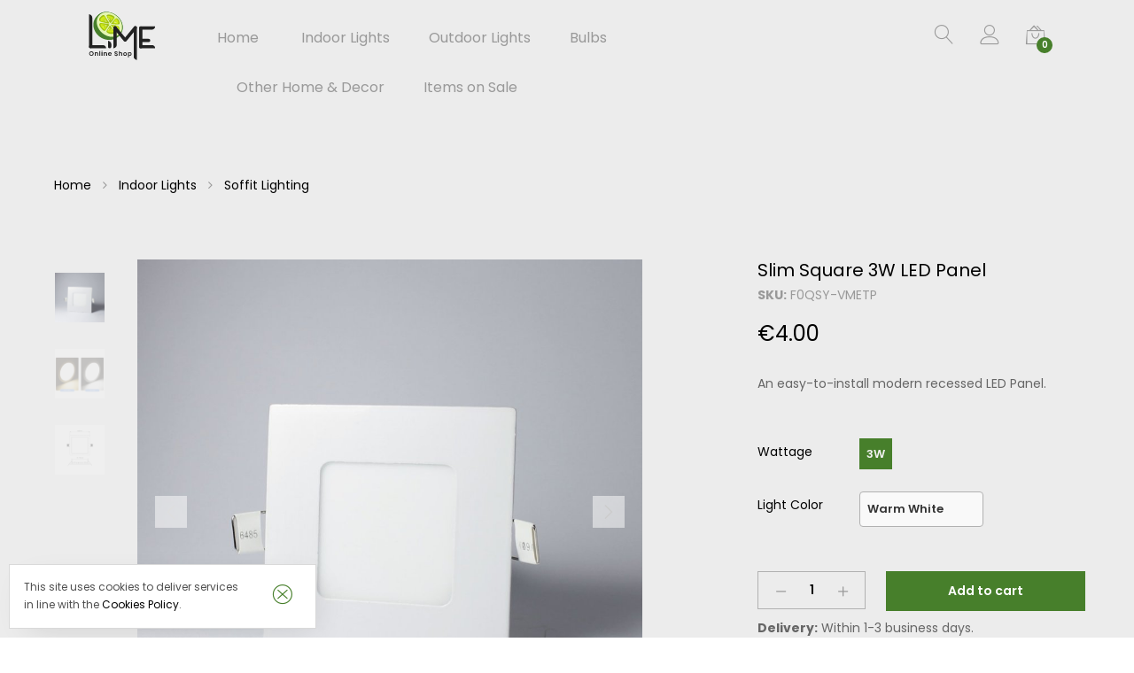

--- FILE ---
content_type: text/html; charset=UTF-8
request_url: https://lime.mt/p/Slim-Square-3W-LED-Panel
body_size: 22820
content:

<!DOCTYPE html>
<html lang="en-US">
<head>
    <meta charset="UTF-8">
    <meta name="viewport" content="width=device-width, initial-scale=1">
    <title>Slim Square 3W LED Panel - Lime.mt Online Lighting Shop Malta - Hanging lights, Wall lights, Ceiling lights, LED bulbs</title>
    <link rel='dns-prefetch' href='//s.w.org' />
    <link rel="apple-touch-icon-precomposed" sizes="57x57" href="//lime.mt/apple-touch-icon-57x57.png" />
    <link rel="apple-touch-icon-precomposed" sizes="114x114" href="//lime.mt/apple-touch-icon-114x114.png" />
    <link rel="apple-touch-icon-precomposed" sizes="72x72" href="//lime.mt/apple-touch-icon-72x72.png" />
    <link rel="apple-touch-icon-precomposed" sizes="144x144" href="//lime.mt/apple-touch-icon-144x144.png" />
    <link rel="apple-touch-icon-precomposed" sizes="60x60" href="//lime.mt/apple-touch-icon-60x60.png" />
    <link rel="apple-touch-icon-precomposed" sizes="120x120" href="//lime.mt/apple-touch-icon-120x120.png" />
    <link rel="apple-touch-icon-precomposed" sizes="76x76" href="//lime.mt/apple-touch-icon-76x76.png" />
    <link rel="apple-touch-icon-precomposed" sizes="152x152" href="//lime.mt/apple-touch-icon-152x152.png" />
    <link rel="icon" type="image/png" href="//lime.mt/favicon-196x196.png" sizes="196x196" />
    <link rel="icon" type="image/png" href="//lime.mt/favicon-96x96.png" sizes="96x96" />
    <link rel="icon" type="image/png" href="//lime.mt/favicon-32x32.png" sizes="32x32" />
    <link rel="icon" type="image/png" href="//lime.mt/favicon-16x16.png" sizes="16x16" />
    <link rel="icon" type="image/png" href="//lime.mt/favicon-128.png" sizes="128x128" />
    <meta name="application-name" content="&nbsp;"/>
    <meta name="msapplication-TileColor" content="#FFFFFF" />
    <meta name="msapplication-TileImage" content="//lime.mt/mstile-144x144.png" />
    <meta name="msapplication-square70x70logo" content="//lime.mt/mstile-70x70.png" />
    <meta name="msapplication-square150x150logo" content="//lime.mt/mstile-150x150.png" />
    <meta name="msapplication-wide310x150logo" content="//lime.mt/mstile-310x150.png" />
    <meta name="msapplication-square310x310logo" content="//lime.mt/mstile-310x310.png" />

    <link rel='stylesheet' id='wp-block-library-css'  href='//lime.mt/css/style.min.css?ver=5.4.1' type='text/css' media='all' />
    <link rel='stylesheet' id='wp-block-library-theme-css'  href='//lime.mt/css/theme.min.css?ver=5.4.1' type='text/css' media='all' />
    <link rel='stylesheet' id='wc-block-style-css'  href='//lime.mt/css/style1.css?ver=2.5.14' type='text/css' media='all' />
    <link rel='stylesheet' id='jquery-selectBox-css'  href='//lime.mt/css/jquery.selectBox.css?ver=1.2.0' type='text/css' media='all' />
    <link rel='stylesheet' id='yith-wcwl-font-awesome-css'  href='//lime.mt/css/font-awesome.min.css?ver=4.7.0' type='text/css' media='all' />
    <link rel='stylesheet' id='yith-wcwl-main-css'  href='//lime.mt/css/style2.css?ver=3.0.9' type='text/css' media='all' />
    <link rel='stylesheet' id='contact-form-7-css'  href='//lime.mt/css/styles.css?ver=5.1.7' type='text/css' media='all' />
    <link rel='stylesheet' id='woocommerce-general-css'  href='//lime.mt/css/woocommerce.css?ver=4.0.1' type='text/css' media='all' />
    <link rel='stylesheet' id='woocommerce_prettyPhoto_css-css'  href='//lime.mt/css/prettyPhoto.css?ver=5.4.1' type='text/css' media='all' />
    <link rel='stylesheet' id='unero-fonts-css'  href='https://fonts.googleapis.com/css?family=Poppins%3A400%2C600%2C500%2C300%2C700%7CPlayfair+Display%3A400%2C900%2C700&#038;subset=latin%2Clatin-ext&#038;ver=20170106' type='text/css' media='all' />
    <link rel='stylesheet' id='linearicons-css'  href='//lime.mt/css/linearicons.min.css?ver=1.0.0' type='text/css' media='all' />
    <link rel='stylesheet' id='eleganticons-css'  href='//lime.mt/css/eleganticons.min.css?ver=1.0.0' type='text/css' media='all' />
    <link rel='stylesheet' id='ionicons-css'  href='//lime.mt/css/ionicons.min.css?ver=2.0.0' type='text/css' media='all' />

    <style id='yith-wcwl-main-inline-css' type='text/css'>
        .yith-wcwl-share li a{color: #FFFFFF;}.yith-wcwl-share li a:hover{color: #FFFFFF;}.yith-wcwl-share a.facebook{background: #39599E; background-color: #39599E;}.yith-wcwl-share a.facebook:hover{background: #39599E; background-color: #39599E;}.yith-wcwl-share a.twitter{background: #45AFE2; background-color: #45AFE2;}.yith-wcwl-share a.twitter:hover{background: #39599E; background-color: #39599E;}.yith-wcwl-share a.pinterest{background: #AB2E31; background-color: #AB2E31;}.yith-wcwl-share a.pinterest:hover{background: #39599E; background-color: #39599E;}.yith-wcwl-share a.email{background: #FBB102; background-color: #FBB102;}.yith-wcwl-share a.email:hover{background: #39599E; background-color: #39599E;}.yith-wcwl-share a.whatsapp{background: #00A901; background-color: #00A901;}.yith-wcwl-share a.whatsapp:hover{background: #39599E; background-color: #39599E;}
    </style>
    <style id='woocommerce-inline-inline-css' type='text/css'>
        .woocommerce form .form-row .required { visibility: visible; }
    </style>
    <style id='font-awesome-inline-css' type='text/css'>
        [data-font="FontAwesome"]:before {font-family: 'FontAwesome' !important;content: attr(data-icon) !important;speak: none !important;font-weight: normal !important;font-variant: normal !important;text-transform: none !important;line-height: 1 !important;font-style: normal !important;-webkit-font-smoothing: antialiased !important;-moz-osx-font-smoothing: grayscale !important;}
    </style>

    <meta property="og:title" content="Slim Square 3W LED Panel"><meta property="og:image" content="https://lime.mt/images/m-F0QSY-YKFXJ-600x600.jpg"><meta name="description" content="The Square Recessed LED Panel is a clean and compact fixture that illuminates spaces with energy-efficient, glare-free lighting. Its low-profile silhouette includes a durable aluminum trim with tight-fitting clamps that tightly seal the panel to lay flush against the ceiling to seamlessly blend into its surroundings. A frosted lens nestled inside the trim filters its glow, creating a crisp beam of downward light available in either Cool White (6500K) or Warm  White (3000K). This adaptable and easy-to-install fixture completes a modern lighting arrangement with ease."><meta property="og:description" content="The Square Recessed LED Panel is a clean and compact fixture that illuminates spaces with energy-efficient, glare-free lighting. Its low-profile silhouette includes a durable aluminum trim with tight-fitting clamps that tightly seal the panel to lay flush against the ceiling to seamlessly blend into its surroundings. A frosted lens nestled inside the trim filters its glow, creating a crisp beam of downward light available in either Cool White (6500K) or Warm  White (3000K). This adaptable and easy-to-install fixture completes a modern lighting arrangement with ease.">
    <meta name="Keywords" content="malta online shop,malta lights,malta lighting,malta led,malta bulbs,malta led bulbs,malta tubes, malta led tubes,malta wall lights,malta hanging lights,malta ceiling lights,malta outdoor lights,e27,gu10,e14,st64,g95,g80,g125" />

    <link rel='stylesheet' id='bootstrap-css'  href='//lime.mt/css/bootstrap.min.css?ver=3.3.7' type='text/css' media='all' />
    <link rel='stylesheet' id='unero-css'  href='//lime.mt/css/style3.css?ver=20170106' type='text/css' media='all' />

    <style id='unero-inline-css' type='text/css'>
        /* Color */
        .primary-color,
        .unero-banner-carousel .cs-content a:hover,
        .unero-sliders .cs-content .link,
        .unero-banners-carousel .cs-content a:hover,
        .unero-banners-grid ul .banner-item-text .link:hover,
        .unero-banner:hover h2,
        .unero-link .link:hover,
        .unero-posts .post-content .post-title:hover,
        .unero-posts .post-footer .post-link,
        .unero-hero-slider .slider-tabs-content .item-content:hover .title,.unero-hero-slider .slider-tabs-content .item-content.active .title,
        .unero-about .title,
        .unero-icon-box .b-icon,
        .unero-faq_group .g-title,
        .unero-cta a,
        .search-modal .product-cats label span:hover,
        .search-modal .product-cats input:checked + span,
        .search-modal .search-results ul li .search-item:hover .title,
        .unero-taxs-list ul li a:hover,.unero-taxs-list ul li a.selected,
        .blog-wapper .entry-footer .readmore:hover,
        .blog-wapper.sticky .entry-title:before,
        .single-post .entry-footer .tags-links a:hover,
        .single-post .entry-footer .footer-socials .social-links a:hover,
        .error-404 .page-content .page-title i,
        .error-404 .page-content a,
        .single-portfolio_project .entry-header .portfolio-socials .social-links a:hover,
        .woocommerce ul.products li.product.product-category:hover .woocommerce-loop-category__title,.woocommerce ul.products li.product.product-category:hover .count,
        .woocommerce ul.products li.product .footer-button > a:hover,
        .woocommerce div.product p.stock.out-of-stock span,
        .woocommerce div.product.product-type-variable form.cart .variations .reset_variations,
        .woocommerce table.wishlist_table .product-price ins,
        .woocommerce #shipping_method li .shipping_method:checked + label .woocommerce-Price-amount,
        .woocommerce .shop-toolbar .un-categories-filter li a.selected,.woocommerce .shop-toolbar .un-categories-filter li a:hover,
        .woocommerce .shop-toolbar .filters:hover,
        .woocommerce .shop-toolbar .filters.active,
        .woocommerce .shop-toolbar .product-found span,
        .woocommerce-checkout .woocommerce-info .showlogin:hover,.woocommerce-checkout .woocommerce-info .showcoupon:hover,
        .woocommerce-account .woocommerce .woocommerce-Addresses .woocommerce-Address .woocommerce-Address-edit .edit:hover,
        .catalog-sidebar .widget_product_categories ul li.current-cat a,.catalog-sidebar .widget_product_categories ul li.chosen a,.catalog-sidebar .widget_product_categories ul li.current-cat .count,.catalog-sidebar .widget_product_categories ul li.chosen .count,
        .shop-topbar .unero_attributes_filter ul li.chosen .swatch-color:before,
        .shop-topbar .shop-filter-actived .found,
        .shop-topbar .shop-filter-actived .remove-filter-actived,
        .comment-respond .logged-in-as a:hover,
        .widget ul li a:hover,
        .widget .woocommerce-ordering li > ul li a:hover,.widget .woocommerce-ordering li > ul li a.active,
        .widget_tag_cloud a.selected,.widget_product_tag_cloud a.selected,
        .widget_product_tag_cloud a:hover,
        .widget_layered_nav ul li.chosen a,.widget_layered_nav ul li.chosen .count,
        .unero-price-filter-list ul li a.actived,
        .unero-price-filter-list ul li.chosen a,
        .social-links-widget a.social:hover,
        .unero-language-currency .widget-lan-cur ul li.actived a,
        .footer-layout-4 .footer-content .menu li a:hover,
        .woocommerce .shop-toolbar .un-toggle-cats-filter.active,
        .woocommerce .shop-toolbar .un-ordering.active,
        .un-box-content .b-content .link {
            color: #477f2b;
        }
        /* Background Color */
        .unero-loader:before,.unero-loader:after,
        .unero-banner-carousel ul:after,.unero-banner-carousel ul:before,
        .unero-sliders ul:after,.unero-sliders ul:before,
        .unero-banners-carousel ul:after,.unero-banners-carousel ul:before,
        .unero-newsletter.style-2 .nl-form input[type=submit],
        .unero-contact-form .wpcf7-form .wpcf7-submit,
        .unero-cta a:after,
        .site-header .menu-extra .menu-item-cart .mini-cart-counter,
        .single-post .post-password-form input[type="submit"],
        .woocommerce a.button,.woocommerce button.button,.woocommerce input.button,.woocommerce #respond input#submit,
        .woocommerce a.button.alt,.woocommerce button.button.alt,.woocommerce input.button.alt,.woocommerce #respond input#submit.alt,
        .woocommerce ul.products li.product .un-loop-thumbnail.image-loading:before,.woocommerce ul.products li.product .un-loop-thumbnail.image-loading:after,
        .woocommerce div.product .woocommerce-product-gallery__wrapper:after,.woocommerce div.product .woocommerce-product-gallery__wrapper:before,
        .woocommerce-cart .woocommerce table.cart .btn-shop,.woocommerce-cart .woocommerce table.checkout .btn-shop,
        .woocommerce .blockUI.blockOverlay:after,.woocommerce .blockUI.blockOverlay:before,
        .comment-respond .form-submit .submit,
        .footer-layout-4 .footer-socials .socials a:hover,
        .wpb_wrapper .add_to_cart_inline .button,
        .un-video-banner .banner-content .link,
        .backtotop,
        .site-header .menu-extra .menu-item-wishlist .mini-cart-counter {
            background-color: #477f2b;
        }
        /* Border Color */
        blockquote {
            border-left-color: #477f2b;
        }

    </style>
    <link rel='stylesheet' id='photoswipe-css'  href='//lime.mt/css/photoswipe.min.css?ver=4.0.1' type='text/css' media='all' />
    <link rel='stylesheet' id='photoswipe-default-skin-css'  href='//lime.mt/css/default-skin.min.css?ver=4.0.1' type='text/css' media='all' />
    <link rel='stylesheet' id='tawcvs-frontend-css'  href='//lime.mt/css/frontend.css?ver=20200222' type='text/css' media='all' />
    <link rel='stylesheet' id='js_composer_front-css'  href='//lime.mt/css/js_composer.min.css?ver=6.1' type='text/css' media='all' />

    <script type='text/javascript' src='//lime.mt/js/jquery.js?ver=1.12.4-wp'></script>
    <script type='text/javascript' src='//lime.mt/js/jquery-migrate.min.js?ver=1.4.1'></script>
    <script type='text/javascript' src='//lime.mt/js/jquery.blockUI.min.js?ver=2.70'></script>
    <script type='text/javascript'>
        /* <![CDATA[ */
        var wc_add_to_cart_params = {"ajax_url":"\/ajax1","wc_ajax_url":"\/content\/php_wp\/?wc-ajax=%%endpoint%%","i18n_view_cart":"View cart","cart_url":"\/\/lime.mt\/content\/php_wp","is_cart":"","cart_redirect_after_add":"no"};
        /* ]]> */
    </script>
    <!--[if lt IE 9]>
    <script type='text/javascript' src='//lime.mt/js/html5shiv.min.js?ver=3.7.2'></script>
    <![endif]-->
    <!--[if lt IE 9]>
    <script type='text/javascript' src='//lime.mt/js/respond.min.js?ver=1.4.2'></script>
    <![endif]-->
    <noscript><style>.woocommerce-product-gallery{ opacity: 1 !important; }</style></noscript>
    <style id="kirki-inline-styles">body{font-family:Poppins;font-size:14px;font-weight:400;line-height:1.7;text-transform:none;color:#999;}.page .entry-content h1, .single .entry-content h1, .woocommerce div.product .woocommerce-tabs .panel h1{font-family:Poppins;font-size:14px;font-weight:600;line-height:1.2;text-transform:none;color:#000;}.page .entry-content h2, .single .entry-content h2, .woocommerce div.product .woocommerce-tabs .panel h2{font-family:Poppins;font-size:30px;font-weight:600;line-height:1.2;text-transform:none;color:#000;}.page .entry-content h3, .single .entry-content h3, .woocommerce div.product .woocommerce-tabs .panel h3{font-family:Poppins;font-size:24px;font-weight:600;line-height:1.2;text-transform:none;color:#000;}.page .entry-content h4, single .entry-content h4, .woocommerce div.product .woocommerce-tabs .panel h4{font-family:Poppins;font-size:18px;font-weight:600;line-height:1.2;text-transform:none;color:#000;}.page .entry-content h5, .single .entry-content h5, .woocommerce div.product .woocommerce-tabs .panel h5{font-family:Poppins;font-size:14px;font-weight:600;line-height:1.2;text-transform:none;color:#000;}.page .entry-content h6, .single .entry-content h6, .woocommerce div.product .woocommerce-tabs .panel h6{font-family:Poppins;font-size:12px;font-weight:600;line-height:1.2;text-transform:none;color:#000;}.page-header h1{font-family:Poppins;}.widget .widget-title{font-family:Poppins;}.site-footer{font-family:Poppins;}/* devanagari */
        @font-face {
            font-family: 'Poppins';
            font-style: normal;
            font-weight: 400;
            font-display: swap;
            src: local('Poppins Regular'), local('Poppins-Regular'), url(//lime.mt/fonts/pxiEyp8kv8JHgFVrJJbedHFHGPezSQ.woff) format('woff');
            unicode-range: U+0900-097F, U+1CD0-1CF6, U+1CF8-1CF9, U+200C-200D, U+20A8, U+20B9, U+25CC, U+A830-A839, U+A8E0-A8FB;
        }
        /* latin-ext */
        @font-face {
            font-family: 'Poppins';
            font-style: normal;
            font-weight: 400;
            font-display: swap;
            src: local('Poppins Regular'), local('Poppins-Regular'), url(//lime.mt/fonts/pxiEyp8kv8JHgFVrJJnedHFHGPezSQ.woff) format('woff');
            unicode-range: U+0100-024F, U+0259, U+1E00-1EFF, U+2020, U+20A0-20AB, U+20AD-20CF, U+2113, U+2C60-2C7F, U+A720-A7FF;
        }
        /* latin */
        @font-face {
            font-family: 'Poppins';
            font-style: normal;
            font-weight: 400;
            font-display: swap;
            src: local('Poppins Regular'), local('Poppins-Regular'), url(//lime.mt/fonts/pxiEyp8kv8JHgFVrJJfedHFHGPc.woff) format('woff');
            unicode-range: U+0000-00FF, U+0131, U+0152-0153, U+02BB-02BC, U+02C6, U+02DA, U+02DC, U+2000-206F, U+2074, U+20AC, U+2122, U+2191, U+2193, U+2212, U+2215, U+FEFF, U+FFFD;
        }
        /* devanagari */
        @font-face {
            font-family: 'Poppins';
            font-style: normal;
            font-weight: 600;
            font-display: swap;
            src: local('Poppins SemiBold'), local('Poppins-SemiBold'), url(//lime.mt/fonts/pxiByp8kv8JHgFVrLEj6Z11lE92JQEl8qw.woff) format('woff');
            unicode-range: U+0900-097F, U+1CD0-1CF6, U+1CF8-1CF9, U+200C-200D, U+20A8, U+20B9, U+25CC, U+A830-A839, U+A8E0-A8FB;
        }
        /* latin-ext */
        @font-face {
            font-family: 'Poppins';
            font-style: normal;
            font-weight: 600;
            font-display: swap;
            src: local('Poppins SemiBold'), local('Poppins-SemiBold'), url(//lime.mt/fonts/pxiByp8kv8JHgFVrLEj6Z1JlE92JQEl8qw.woff) format('woff');
            unicode-range: U+0100-024F, U+0259, U+1E00-1EFF, U+2020, U+20A0-20AB, U+20AD-20CF, U+2113, U+2C60-2C7F, U+A720-A7FF;
        }
        /* latin */
        @font-face {
            font-family: 'Poppins';
            font-style: normal;
            font-weight: 600;
            font-display: swap;
            src: local('Poppins SemiBold'), local('Poppins-SemiBold'), url(//lime.mt/fonts/pxiByp8kv8JHgFVrLEj6Z1xlE92JQEk.woff) format('woff');
            unicode-range: U+0000-00FF, U+0131, U+0152-0153, U+02BB-02BC, U+02C6, U+02DA, U+02DC, U+2000-206F, U+2074, U+20AC, U+2122, U+2191, U+2193, U+2212, U+2215, U+FEFF, U+FFFD;
        }</style><style type="text/css" data-type="vc_shortcodes-custom-css">.vc_custom_1591104238680{background-color: #ffffff !important;}.vc_custom_1591104361076{padding-top: 40px !important;padding-bottom: 40px !important;background-color: #eaebeb !important;}.vc_custom_1591176118566{padding-bottom: 25px !important;}.vc_custom_1591104002022{background-color: #ffffff !important;}.vc_custom_1591175716948{padding-bottom: 18px !important;}</style><noscript><style> .wpb_animate_when_almost_visible { opacity: 1; }</style></noscript>
   <link rel='stylesheet' id='wp-block-library-css'  href='//lime.mt/css/main.css' type='text/css' media='all' />
        <script>
        !function(f,b,e,v,n,t,s)
        {if(f.fbq)return;n=f.fbq=function(){n.callMethod?
            n.callMethod.apply(n,arguments):n.queue.push(arguments)};
            if(!f._fbq)f._fbq=n;n.push=n;n.loaded=!0;n.version='2.0';
            n.queue=[];t=b.createElement(e);t.async=!0;
            t.src=v;s=b.getElementsByTagName(e)[0];
            s.parentNode.insertBefore(t,s)}(window, document,'script',
            'https://connect.facebook.net/en_US/fbevents.js');fbq('init', '1090586764757146');fbq('track', 'PageView');
    </script>
    <script async src="https://www.googletagmanager.com/gtag/js?id=AW-404019998"></script>
    <script>window.dataLayer = window.dataLayer || [];function gtag(){dataLayer.push(arguments);}gtag('js', new Date());gtag('config', 'AW-404019998');</script>
    <script>gtag('event', 'conversion', {'send_to': 'AW-404019998/QnlZCKDDm_sBEJ6208AB'});</script>    <script>(function(w,d,s,l,i){w[l]=w[l]||[];w[l].push({'gtm.start':
                new Date().getTime(),event:'gtm.js'});var f=d.getElementsByTagName(s)[0],
            j=d.createElement(s),dl=l!='dataLayer'?'&l='+l:'';j.async=true;j.src=
            'https://www.googletagmanager.com/gtm.js?id='+i+dl;f.parentNode.insertBefore(j,f);
        })(window,document,'script','dataLayer','GTM-NV7582H');</script>
    <noscript><img height="1" width="1" style="display:none" src="https://www.facebook.com/tr?id=1090586764757146&ev=PageView&noscript=1"/></noscript>
</head>
<body class="product-template-default single single-product postid-70 wp-embed-responsive theme-unero woocommerce woocommerce-page woocommerce-no-js full-content product-grid-layout-1 product-no-zoom-mobile product-page-layout-1 header-layout-1 sticky-header wpb-js-composer js-comp-ver-6.0.3 vc_responsive currency-eur">
<div id="page" class="hfeed site">
    
<noscript><iframe src="https://www.googletagmanager.com/ns.html?id=GTM-NV7582H" height="0" width="0" style="display:none;visibility:hidden"></iframe></noscript>

<div id="fb-root"></div>
<script>
    window.fbAsyncInit = function() {FB.init({xfbml            : true, version          : 'v10.0'});};
    (function(d, s, id) {
        var js, fjs = d.getElementsByTagName(s)[0];
        if (d.getElementById(id)) return;
        js = d.createElement(s); js.id = id;
        js.src = 'https://connect.facebook.net/en_US/sdk/xfbml.customerchat.js';
        fjs.parentNode.insertBefore(js, fjs);
    }(document, 'script', 'facebook-jssdk'));
</script>
<div class="fb-customerchat" attribution="page_inbox" page_id="100140645279625"></div>

<div id="un-before-unloader" class="un-before-unloader">
    <div class="unero-loader">
    </div>
</div>
<div id="un-header-minimized" class="un-header-minimized header-full-width"></div>
<header id="masthead" class="site-header">
    <style>.headerText{text-align: center;background-color: #dfdfdf;color: #333;padding: 4px 0;font-weight: 500;font-size: 14px;letter-spacing: 0.8px;}</style>    <div class="unero-container header-full-width">
        <div class="header-main">
            <div class="row">
                <div class="navbar-toggle col-md-3 col-sm-3 col-xs-3">
			        <span id="un-navbar-toggle" class="t-icon icon-menu"></span>
                </div>
                <div class="menu-logo col-lg-2 col-md-6 col-sm-6 col-xs-6">
                    <div class="logo">
                        <a href="//lime.mt/" >
                            <img alt="Lime.mt" style="height:55px;" src="//lime.mt/image/logo.svg" />
                        </a>
                    </div>
                </div>
                <div class="primary-nav nav col-lg-7 hidden-md hidden-sm hidden-xs">
                    <ul id="menu-primary-menu" class="menu">
                                                <li id="menu-item-3015" class="menu-item menu-item-type-custom menu-item-object-custom  menu-item-3015"><a href="//lime.mt/">Home</a></li>
                        <li id="menu-item-1924" class="menu-item menu-item-type-custom menu-item-object-custom menu-item-has-children  menu-item-1924 dropdown hasmenu"><span style="font-weight:400;font-size:16px;cursor:default;">Indoor Lights</span>
                                    <ul class="dropdown-submenu" style="width:400px;padding: 25px 0;"><li class="product-cat product-cat-long">
                                                <a href="//lime.mt/s/Indoor-Lights/Hanging-Lights" style="padding: 2px 0;">
                                                <div class="product-cat-text" style="position: absolute;padding-top:27px;padding-left: 20px;"><h2 style="margin: 0;color: #000;font-size: 17px;font-weight: 400;letter-spacing:0.4px;">Hanging Lights</h2></div>
                                                <img src="//lime.mt/image/m1-1.jpg" class="attachment-unero-product-cat-long size-unero-product-cat-long" alt="Category">
                                            </a>
                                        </li><li class="product-cat product-cat-long">
                                                <a href="//lime.mt/s/Indoor-Lights/Wall-Lights" style="padding: 2px 0;">
                                                <div class="product-cat-text" style="position: absolute;padding-top:27px;padding-left: 20px;"><h2 style="margin: 0;color: #000;font-size: 17px;font-weight: 400;letter-spacing:0.4px;">Wall Lights</h2></div>
                                                <img src="//lime.mt/image/m1-2.jpg" class="attachment-unero-product-cat-long size-unero-product-cat-long" alt="Category">
                                            </a>
                                        </li><li class="product-cat product-cat-long">
                                                <a href="//lime.mt/s/Indoor-Lights/Ceiling-Lights" style="padding: 2px 0;">
                                                <div class="product-cat-text" style="position: absolute;padding-top:27px;padding-left: 20px;"><h2 style="margin: 0;color: #000;font-size: 17px;font-weight: 400;letter-spacing:0.4px;">Ceiling Lights</h2></div>
                                                <img src="//lime.mt/image/m1-3.jpg" class="attachment-unero-product-cat-long size-unero-product-cat-long" alt="Category">
                                            </a>
                                        </li><li class="product-cat product-cat-long">
                                                <a href="//lime.mt/s/Indoor-Lights/Table-Floor-Lamps" style="padding: 2px 0;">
                                                <div class="product-cat-text" style="position: absolute;padding-top:27px;padding-left: 20px;"><h2 style="margin: 0;color: #000;font-size: 17px;font-weight: 400;letter-spacing:0.4px;">Table & Floor Lamps</h2></div>
                                                <img src="//lime.mt/image/m1-19.jpg" class="attachment-unero-product-cat-long size-unero-product-cat-long" alt="Category">
                                            </a>
                                        </li><li class="product-cat product-cat-long">
                                                <a href="//lime.mt/s/Indoor-Lights/Track-Light-Systems" style="padding: 2px 0;">
                                                <div class="product-cat-text" style="position: absolute;padding-top:27px;padding-left: 20px;"><h2 style="margin: 0;color: #000;font-size: 17px;font-weight: 400;letter-spacing:0.4px;">Track Light Systems</h2></div>
                                                <img src="//lime.mt/image/m1-4.jpg" class="attachment-unero-product-cat-long size-unero-product-cat-long" alt="Category">
                                            </a>
                                        </li><li class="product-cat product-cat-long">
                                                <a href="//lime.mt/s/Indoor-Lights/Led-Tubes" style="padding: 2px 0;">
                                                <div class="product-cat-text" style="position: absolute;padding-top:27px;padding-left: 20px;"><h2 style="margin: 0;color: #000;font-size: 17px;font-weight: 400;letter-spacing:0.4px;">LED Tubes</h2></div>
                                                <img src="//lime.mt/image/m1-11.jpg" class="attachment-unero-product-cat-long size-unero-product-cat-long" alt="Category">
                                            </a>
                                        </li><li class="product-cat product-cat-long">
                                                <a href="//lime.mt/s/Indoor-Lights/Soffit-Lighting" style="padding: 2px 0;">
                                                <div class="product-cat-text" style="position: absolute;padding-top:27px;padding-left: 20px;"><h2 style="margin: 0;color: #000;font-size: 17px;font-weight: 400;letter-spacing:0.4px;">Soffit Lighting</h2></div>
                                                <img src="//lime.mt/image/m1-12.jpg" class="attachment-unero-product-cat-long size-unero-product-cat-long" alt="Category">
                                            </a>
                                        </li><li class="product-cat product-cat-long">
                                                <a href="//lime.mt/s/Indoor-Lights/Other-Indoor-Lighting" style="padding: 2px 0;">
                                                <div class="product-cat-text" style="position: absolute;padding-top:27px;padding-left: 20px;"><h2 style="margin: 0;color: #000;font-size: 17px;font-weight: 400;letter-spacing:0.4px;">Other Indoor Lighting</h2></div>
                                                <img src="//lime.mt/image/m1-13.jpg" class="attachment-unero-product-cat-long size-unero-product-cat-long" alt="Category">
                                            </a>
                                        </li></ul>
                                </li><li id="menu-item-1924" class="menu-item menu-item-type-custom menu-item-object-custom menu-item-has-children  menu-item-1924 dropdown hasmenu"><span style="font-weight:400;font-size:16px;cursor:default;">Outdoor Lights</span>
                                    <ul class="dropdown-submenu" style="width:400px;padding: 25px 0;"><li class="product-cat product-cat-long">
                                                <a href="//lime.mt/s/Outdoor-Lights/Wall-Lights" style="padding: 2px 0;">
                                                <div class="product-cat-text" style="position: absolute;padding-top:30px;padding-left: 20px;"><h2 style="margin: 0;color: #000;font-size: 17px;font-weight: 400;letter-spacing:0.4px;">Wall Lights</h2></div>
                                                <img src="//lime.mt/image/m2-5.jpg" class="attachment-unero-product-cat-long size-unero-product-cat-long" alt="Category">
                                            </a>
                                        </li><li class="product-cat product-cat-long">
                                                <a href="//lime.mt/s/Outdoor-Lights/String-Lights" style="padding: 2px 0;">
                                                <div class="product-cat-text" style="position: absolute;padding-top:30px;padding-left: 20px;"><h2 style="margin: 0;color: #000;font-size: 17px;font-weight: 400;letter-spacing:0.4px;">String Lights</h2></div>
                                                <img src="//lime.mt/image/m2-15.jpg" class="attachment-unero-product-cat-long size-unero-product-cat-long" alt="Category">
                                            </a>
                                        </li><li class="product-cat product-cat-long">
                                                <a href="//lime.mt/s/Outdoor-Lights/Step-Lights" style="padding: 2px 0;">
                                                <div class="product-cat-text" style="position: absolute;padding-top:30px;padding-left: 20px;"><h2 style="margin: 0;color: #000;font-size: 17px;font-weight: 400;letter-spacing:0.4px;">Step Lights</h2></div>
                                                <img src="//lime.mt/image/m2-16.jpg" class="attachment-unero-product-cat-long size-unero-product-cat-long" alt="Category">
                                            </a>
                                        </li><li class="product-cat product-cat-long">
                                                <a href="//lime.mt/s/Outdoor-Lights/Led-Strips" style="padding: 2px 0;">
                                                <div class="product-cat-text" style="position: absolute;padding-top:30px;padding-left: 20px;"><h2 style="margin: 0;color: #000;font-size: 17px;font-weight: 400;letter-spacing:0.4px;">LED Strips</h2></div>
                                                <img src="//lime.mt/image/m2-18.jpg" class="attachment-unero-product-cat-long size-unero-product-cat-long" alt="Category">
                                            </a>
                                        </li><li class="product-cat product-cat-long">
                                                <a href="//lime.mt/s/Outdoor-Lights/Floor-Lights" style="padding: 2px 0;">
                                                <div class="product-cat-text" style="position: absolute;padding-top:30px;padding-left: 20px;"><h2 style="margin: 0;color: #000;font-size: 17px;font-weight: 400;letter-spacing:0.4px;">Floor Lights</h2></div>
                                                <img src="//lime.mt/image/m2-17.jpg" class="attachment-unero-product-cat-long size-unero-product-cat-long" alt="Category">
                                            </a>
                                        </li><li class="product-cat product-cat-long">
                                                <a href="//lime.mt/s/Outdoor-Lights/Floodlights" style="padding: 2px 0;">
                                                <div class="product-cat-text" style="position: absolute;padding-top:30px;padding-left: 20px;"><h2 style="margin: 0;color: #000;font-size: 17px;font-weight: 400;letter-spacing:0.4px;">Floodlights</h2></div>
                                                <img src="//lime.mt/image/m2-22.jpg" class="attachment-unero-product-cat-long size-unero-product-cat-long" alt="Category">
                                            </a>
                                        </li></ul>
                                </li><li id="menu-item-1924" class="menu-item menu-item-type-custom menu-item-object-custom menu-item-has-children  menu-item-1924 dropdown hasmenu"><span style="font-weight:400;font-size:16px;cursor:default;">Bulbs</span>
                                    <ul class="dropdown-submenu" style="width:400px;padding: 25px 0;"><li class="product-cat product-cat-long">
                                                <a href="//lime.mt/s/Bulbs/Led-Filament-Bulbs" style="padding: 2px 0;">
                                                <div class="product-cat-text" style="position: absolute;padding-top:30px;padding-left: 20px;"><h2 style="margin: 0;color: #000;font-size: 17px;font-weight: 400;letter-spacing:0.4px;">LED Filament Bulbs</h2></div>
                                                <img src="//lime.mt/image/m3-7.jpg" class="attachment-unero-product-cat-long size-unero-product-cat-long" alt="Category">
                                            </a>
                                        </li><li class="product-cat product-cat-long">
                                                <a href="//lime.mt/s/Bulbs/Led-Bulbs" style="padding: 2px 0;">
                                                <div class="product-cat-text" style="position: absolute;padding-top:30px;padding-left: 20px;"><h2 style="margin: 0;color: #000;font-size: 17px;font-weight: 400;letter-spacing:0.4px;">LED Bulbs</h2></div>
                                                <img src="//lime.mt/image/m3-8.jpg" class="attachment-unero-product-cat-long size-unero-product-cat-long" alt="Category">
                                            </a>
                                        </li></ul>
                                </li><li id="menu-item-1924" class="menu-item menu-item-type-custom menu-item-object-custom menu-item-has-children  menu-item-1924 dropdown hasmenu"><span style="font-weight:400;font-size:16px;cursor:default;">Other Home & Decor</span>
                                    <ul class="dropdown-submenu" style="width:400px;padding: 25px 0;"><li class="product-cat product-cat-long">
                                                <a href="//lime.mt/s/Other-Home-Decor/Wall-Clocks" style="padding: 2px 0;">
                                                <div class="product-cat-text" style="position: absolute;padding-top:27px;padding-left: 20px;"><h2 style="margin: 0;color: #000;font-size: 17px;font-weight: 400;letter-spacing:0.4px;">Wall Clocks</h2></div>
                                                <img src="//lime.mt/image/m4-20.jpg" class="attachment-unero-product-cat-long size-unero-product-cat-long" alt="Category">
                                            </a>
                                        </li><li class="product-cat product-cat-long">
                                                <a href="//lime.mt/s/Other-Home-Decor/Table-Decor" style="padding: 2px 0;">
                                                <div class="product-cat-text" style="position: absolute;padding-top:27px;padding-left: 20px;"><h2 style="margin: 0;color: #000;font-size: 17px;font-weight: 400;letter-spacing:0.4px;">Table Decor</h2></div>
                                                <img src="//lime.mt/image/m4-21.jpg" class="attachment-unero-product-cat-long size-unero-product-cat-long" alt="Category">
                                            </a>
                                        </li><li class="product-cat product-cat-long">
                                                <a href="//lime.mt/s/Other-Home-Decor/Wall-Decor" style="padding: 2px 0;">
                                                <div class="product-cat-text" style="position: absolute;padding-top:27px;padding-left: 20px;"><h2 style="margin: 0;color: #000;font-size: 17px;font-weight: 400;letter-spacing:0.4px;">Wall Decor</h2></div>
                                                <img src="//lime.mt/image/m4-23.jpg" class="attachment-unero-product-cat-long size-unero-product-cat-long" alt="Category">
                                            </a>
                                        </li><li class="product-cat product-cat-long">
                                                <a href="//lime.mt/s/Other-Home-Decor/Mirrors" style="padding: 2px 0;">
                                                <div class="product-cat-text" style="position: absolute;padding-top:27px;padding-left: 20px;"><h2 style="margin: 0;color: #000;font-size: 17px;font-weight: 400;letter-spacing:0.4px;">Mirrors</h2></div>
                                                <img src="//lime.mt/image/m4-24.jpg" class="attachment-unero-product-cat-long size-unero-product-cat-long" alt="Category">
                                            </a>
                                        </li><li class="product-cat product-cat-long">
                                                <a href="//lime.mt/s/Other-Home-Decor/Furniture" style="padding: 2px 0;">
                                                <div class="product-cat-text" style="position: absolute;padding-top:27px;padding-left: 20px;"><h2 style="margin: 0;color: #000;font-size: 17px;font-weight: 400;letter-spacing:0.4px;">Furniture</h2></div>
                                                <img src="//lime.mt/image/m4-25.jpg" class="attachment-unero-product-cat-long size-unero-product-cat-long" alt="Category">
                                            </a>
                                        </li><li class="product-cat product-cat-long">
                                                <a href="//lime.mt/s/Other-Home-Decor/Toys" style="padding: 2px 0;">
                                                <div class="product-cat-text" style="position: absolute;padding-top:27px;padding-left: 20px;"><h2 style="margin: 0;color: #000;font-size: 17px;font-weight: 400;letter-spacing:0.4px;">Toys</h2></div>
                                                <img src="//lime.mt/image/m4-26.jpg" class="attachment-unero-product-cat-long size-unero-product-cat-long" alt="Category">
                                            </a>
                                        </li><li class="product-cat product-cat-long">
                                                <a href="//lime.mt/s/Other-Home-Decor/Party-Supplies" style="padding: 2px 0;">
                                                <div class="product-cat-text" style="position: absolute;padding-top:27px;padding-left: 20px;"><h2 style="margin: 0;color: #000;font-size: 17px;font-weight: 400;letter-spacing:0.4px;">Party Supplies</h2></div>
                                                <img src="//lime.mt/image/m4-27.jpg" class="attachment-unero-product-cat-long size-unero-product-cat-long" alt="Category">
                                            </a>
                                        </li></ul>
                                </li><li id="menu-item-1924" class="menu-item menu-item-type-custom menu-item-object-custom menu-item-has-children  menu-item-1924 dropdown hasmenu"><a href="//lime.mt/Sale" class="dropdown-toggle">Items on Sale</a></li>                    </ul>
                </div>
                <div class="menu-extra col-md-3 col-sm-3 col-xs-3">
                    <ul>
                        <li id="un-menu-item-search" class="extra-menu-item menu-item-search "><a href="#" id="menu-extra-search"><i class="t-icon icon-magnifier"></i></a>
                        </li>
                        <li class="extra-menu-item menu-item-account"><a href="//lime.mt/" class="item-login" id="menu-extra-login"><i class="t-icon icon-user"></i></a></li>                        <li class="extra-menu-item menu-item-cart mini-cart woocommerce">
                            <a class="cart-contents" id="icon-cart-contents" href="//lime.mt/" onclick="mo();">
                                <i class="t-icon icon-bag2"></i>
                                <span class="mini-cart-counter">
					            0				                </span>
                            </a>
                        </li>
                        <script>function mo() {(function ( $ ) {$.ajax({url: wc_checkout_params.ajax_url, dataType: 'json', method: 'post', data: {action: 'mo1'}, error: function (response) {}, success: function (response) {}});}( jQuery ));}</script>
                    </ul>
                </div>
            </div>
        </div>
    </div>
</header>
            <!--<editor-fold desc="MINI NAVIGATION">-->
        <div id="un-page-header" class="page-header text-center " >
            <div class="container">
                <div class="page-breadcrumbs">
                    <nav class="breadcrumbs">
                        <style>.divCat{border:0;}.divCat td{border:0;padding-top:2px;padding-bottom:2px;}.divCat tr{border:0;}
                        .mCS{color:#000000;cursor:pointer;}</style>
                        <script>
                            function showNav()
                            {
                                for (let ix = 0; ix < document.getElementsByClassName('hdNav').length; ++ix)
                                {
                                    if(document.getElementsByClassName('hdNav')[ix].style.display == 'none')
                                    {
                                        document.getElementsByClassName('hdNav')[ix].style.display = 'table-row';
                                        document.getElementsByClassName('mCS')[0].style.fontWeight = 600;
                                    }
                                    else
                                    {
                                        document.getElementsByClassName('hdNav')[ix].style.display = 'none';
                                        document.getElementsByClassName('mCS')[0].style.fontWeight = 400;
                                    }
                                }
                            }
                        </script>
                        <table class="divCat"><tr><td><a href="//lime.mt/">Home</a></td><td><i class="fa fa-angle-right"></i></td><td class="mCS" onclick="showNav()">Indoor Lights</td><td><i class="fa fa-angle-right"></i></td><td><a href="//lime.mt/s/Indoor-Lights/Soffit-Lighting" itemprop="item"><span itemprop="name">Soffit Lighting</span></a></td></tr><tr class="hdNav" style="display:none;"><td></td><td></td><td></td><td><i class="fa fa-angle-right"></i></td><td><a style="font-weight:300;color:#999;" href="//lime.mt/s/Indoor-Lights/Hanging-Lights">Hanging Lights</a></td></tr><tr class="hdNav" style="display:none;"><td></td><td></td><td></td><td><i class="fa fa-angle-right"></i></td><td><a style="font-weight:300;color:#999;" href="//lime.mt/s/Indoor-Lights/Wall-Lights">Wall Lights</a></td></tr><tr class="hdNav" style="display:none;"><td></td><td></td><td></td><td><i class="fa fa-angle-right"></i></td><td><a style="font-weight:300;color:#999;" href="//lime.mt/s/Indoor-Lights/Ceiling-Lights">Ceiling Lights</a></td></tr><tr class="hdNav" style="display:none;"><td></td><td></td><td></td><td><i class="fa fa-angle-right"></i></td><td><a style="font-weight:300;color:#999;" href="//lime.mt/s/Indoor-Lights/Track-Light-Systems">Track Light Systems</a></td></tr><tr class="hdNav" style="display:none;"><td></td><td></td><td></td><td><i class="fa fa-angle-right"></i></td><td><a style="font-weight:300;color:#999;" href="//lime.mt/s/Indoor-Lights/Led-Tubes">LED Tubes</a></td></tr><tr class="hdNav" style="display:none;"><td></td><td></td><td></td><td><i class="fa fa-angle-right"></i></td><td><a style="font-weight:300;color:#999;" href="//lime.mt/s/Indoor-Lights/Other-Indoor-Lighting">Other Indoor Lighting</a></td></tr><tr class="hdNav" style="display:none;"><td></td><td></td><td></td><td><i class="fa fa-angle-right"></i></td><td><a style="font-weight:300;color:#999;" href="//lime.mt/s/Indoor-Lights/Table-Floor-Lamps">Table & Floor Lamps</a></td></tr></table>                    </nav>
                </div>
            </div>
        </div>
        <!--</editor-fold>-->


        <div id="content" class="site-content">
            <div class="container-fluid">
                <div class="row">
                    <div id="primary" class="content-area col-md-12" role="main">
                        <div class="woocommerce-notices-wrapper"></div>
                        <div id="product-70" class="product type-product post-70 status-publish first outofstock product_cat-bags product_tag-backpack product_tag-bag has-post-thumbnail shipping-taxable purchasable product-type-variable">
                            <!--<editor-fold desc="PRODUCT DETAILS">-->
                            <div class="unero-single-product-detail">
                                <div class="container">
                                    <div class="row">

                                        <div class="col-md-7 col-sm-12 col-xs-12 product-images-wrapper">
                                                <div id="product-images-content" class="product-images-content">
                                                    <div class="woocommerce-product-gallery woocommerce-product-gallery--with-images woocommerce-product-gallery--columns-4 images unero-images" data-columns="4">
                                                        <figure class="woocommerce-product-gallery__wrapper" id="product-images">
                                                            <div data-thumb="//lime.mt/images/m-F0QSY-YKFXJ-600x600.jpg"
                                                     class="woocommerce-product-gallery__image"><img
                                                                src="//lime.mt/image/transparent.png"
                                                                data-original="//lime.mt/images/m-F0QSY-YKFXJ-600x600.jpg"
                                                                data-lazy="//lime.mt/images/m-F0QSY-YKFXJ-600x600.jpg"
                                                                alt="Slim Square 3W LED Panel" class="lazy " width="600" height="600"
                                                                data-large_image_width="1000"
                                                                data-large_image_height="1000"></div><div data-thumb="//lime.mt/images/e1-F0QSY-600x600.jpg"
                                                 class="woocommerce-product-gallery__image"><img
                                                            src="//lime.mt/image/transparent.png"
                                                            data-original="//lime.mt/images/e1-F0QSY-600x600.jpg"
                                                            data-lazy="//lime.mt/images/e1-F0QSY-600x600.jpg"
                                                            alt="Slim Square 3W LED Panel" class="lazy " width="600" height="600"
                                                            data-large_image_width="1000"
                                                            data-large_image_height="1000"></div><div data-thumb="//lime.mt/images/e2-F0QSY-600x600.jpg"
                                                 class="woocommerce-product-gallery__image"><img
                                                            src="//lime.mt/image/transparent.png"
                                                            data-original="//lime.mt/images/e2-F0QSY-600x600.jpg"
                                                            data-lazy="//lime.mt/images/e2-F0QSY-600x600.jpg"
                                                            alt="Slim Square 3W LED Panel" class="lazy " width="600" height="600"
                                                            data-large_image_width="1000"
                                                            data-large_image_height="1000"></div>
                                                        </figure>
                                                    </div>
                                                    <div class="product-thumbnails" id="product-thumbnails">
                                                        <div class="thumbnails columns-3" style="width:80%;margin:auto;">
                                                            <div><img width="100" height="100" src="//lime.mt/images/m-F0QSY-YKFXJ-600x600.jpg" class="attachment-shop_thumbnail size-shop_thumbnail wp-post-image" alt="Slim Square 3W LED Panel" sizes="(max-width: 100px) 100vw, 100px"/></div><div><img width="100" height="100" src="//lime.mt/images/e1-F0QSY-600x600.jpg" class="attachment-shop_thumbnail size-shop_thumbnail wp-post-image" alt="Slim Square 3W LED Panel" sizes="(max-width: 100px) 100vw, 100px"/></div><div><img width="100" height="100" src="//lime.mt/images/e2-F0QSY-600x600.jpg" class="attachment-shop_thumbnail size-shop_thumbnail wp-post-image" alt="Slim Square 3W LED Panel" sizes="(max-width: 100px) 100vw, 100px"/></div>
                                                        </div>
                                                    </div>
                                                </div>
                                            </div>
                                        <div class="col-md-4 col-sm-12 col-xs-12 col-md-offset-1 product-summary">
                                            <div class="summary entry-summary">

                                                <!--<editor-fold desc="TITLE, PRICE, SKU, SHORT DESCRIPTION">-->
                                                <h1 class="product_title entry-title">Slim Square 3W LED Panel</h1>

                                                <div class="woocommerce-product-rating"><b>SKU:</b> <span id="SKU">F0QSY-VMETP</span></div>

                                                <p class="price">
                                                        <span class="woocs_price_code" id="item-price"  data-product-id="70">
                                                            <span style="color:#000;" class="woocommerce-Price-amount amount">
                                                                <span class="woocommerce-Price-currencySymbol">&#8364;</span>4.00
                                                            </span>
                                                        </span>
                                                    </p>
                                                <div class="woo-short-description">An easy-to-install modern recessed LED Panel.</div>
                                                <!--</editor-fold>-->

                                                <!--<editor-fold desc="FILTERS, ADD TO CART, INQUIRE">-->
                                                <form class="variations_form cart" method="post" enctype='multipart/form-data' data-product_id="70" style="margin-bottom:0;">
                                                    <table class="variations" cellspacing="0">
                                                        <tbody>

                                                        <tr>
                                                                    <td class="label">
                                                                        <label for="pa_color"> Wattage </label>
                                                                    </td>
                                                                    <td class="value">
                                                                        <div class="variation-selector variation-select-color hidden"></div>
                                                                        <div class="tawcvs-swatches" data-attribute_name="attribute_pa_size"><span class="swatch swatch-label swatch-square  selected" data-value="3W" onclick="proc(this,'filter_wattage');fbq('track', 'CustomizeProduct');mc();">3W</span></div>
                                                                    </td>
                                                                </tr><tr>
                                                                    <td class="label">
                                                                        <label for="pa_color"> Light Color </label>
                                                                    </td>
                                                                    <td class="value">
                                                                        <div class="variation-selector variation-select-color hidden"></div>
                                                                        <div class="tawcvs-swatches" data-attribute_name="attribute_pa_size"><select onchange="proc(this,'filter_emitting_color');fbq('track', 'CustomizeProduct');mc();" style="background: #f9f9f9;appearance: auto;padding-left:8px;border-radius: 4px;font-size: 13px;color: #333;padding-top: 0;padding-bottom: 0;height: 40px;padding-right: 0;width: 140px;font-weight: 600;"><option style="font-weight:500;" value="Cool White" >Cool White</option><option style="font-weight:500;" value="Natural White" >Natural White</option><option style="font-weight:500;" value="Warm White" selected>Warm White</option></select></div>
                                                                    </td>
                                                                </tr>                                                        </tbody>
                                                    </table>


                                                    <p class="stock out-of-stock" id="no-more-stock" style="display:none;">Availability: <span style="color:#cc0000;">Remaining pieces already in your cart!</span></p><p class="stock out-of-stock" style="display:none;">Availability: <span style="color:#cc0000;">Remaining pieces already in your cart!</span></p><div id="out-of-stock" style="display:none;"><p class="stock out-of-stock" style="font-weight: 500;">Availability: <span style="color:#cc0000;">Out of stock</span></p>
                                                            <div  class="vc_toggle vc_toggle_default vc_toggle_color_black vc_toggle_size_sm mc-delivery">
                                                                <div class="vc_toggle_title" style="padding-left: 0;">
                                                                    <button type="button" style="border: 0;background-color: #ececec;padding-left: 0;color: #000;font-weight: 600;"><p class="product-name" style="line-height:15px;border-bottom:0;font-size:13px;margin-bottom:0;color:#333;"><span class="ion-ios-email-outline" style="padding-right: 6px;font-size: 24px;vertical-align: middle;"></span> Email me when item is back in stock!</p></button>
                                                                </div>
                                                                <div class="vc_toggle_content mc-acc-del-content" style="padding-left:0;">
                                                                    <div class="mc4wp-form-fields" id="emailToHide" style="position: relative;"><input type="email" placeholder="Email Address" id="email-back-in-stock" style="width: 100%;border: 1px solid #bfbfbf;padding: 14px 20px 13px;display: block;background: #f8f8f8;color: black;"><span type="submit" value="Submit" id="email-in-stock-btn" onclick="submitEmailInStock(this)" data-pid1="F0QSY" data-pid2="VMETP" style="position:absolute;top:0;right:0;height:50px;width:65px;z-index: 10;-webkit-appearance: button;cursor: pointer;text-align:center;padding-top: 14px;"><i class="icon-arrow-right" style="font-size:18px;"></i></span></div>
                                                                    <div id="emailToShow" style="display:none;">We will notify you when this item is back in stock!</div>
                                                                </div>
                                                            </div>
                                                        </div><p class="stock out-of-stock" id="discontinued-product" style="display:none;font-size: 12px;">Availability: <span style="color:#cc0000;">This product may have been discontinued.</span></p><div class="single_variation_wrap in-stock" id="in-stock" style="display:inline;">
                                                        <div class="woocommerce-variation single_variation"></div>
                                                        <div class="woocommerce-variation-add-to-cart variations_button">
                                                            <div class="quantity">
                                                                <span class="decrease  icon_minus-06"></span>
                                                                <input type="number" id="quantity" onchange="verIn(this);" oninput="verIn(this);" class="input-text qty text" step="1" min="1" max="126" name="quantity" value="1" title="Qty" size="4" inputmode="numeric" style="-moz-appearance: textfield;"/>
                                                                <span class="increase icon_plus"></span>
                                                            </div>
                                                            <div class="footer-button ">
                                                               <a rel="nofollow" data-quantity="1" data-product_id="VMETP" data-cart_id="" id="atcP"
                                                               class="button product_type_simple add_to_cart_button ajax_add_to_cart" onclick="upMax(this);fbq('track', 'AddToCart', {content_name: 'Slim Square 3W LED Panel', content_category: '3329',content_ids: ['F0QSY'],content_type: 'product',value: 4,currency: 'EUR' });gtag('event', 'conversion', {'send_to': 'AW-404019998/58m0CMywm_sBEJ6208AB','value': 4,'currency': 'EUR'});"
                                                               style="height: 45px;line-height: 45px;font-weight: 600;float: right;min-width: 225px;">Add to cart</a>
                                                            </div>
                                                        </div>
                                                    </div><p class="stock out-of-stock" id="stock-remain" style="display:none;"><span style="color:#cc0000;">Only <span id="stock-remain-text" style="color:#cc0000;">1</span> pieces left!</span></p>                                                </form>


                                                <div class="woocommerce-product-rating" style="color:#666;padding-bottom:20px;margin-top:5px;display:block;" id="delivered-by"><b>Delivery:</b> <span id="SKU"> Within 1-3 business days.</span></div>
                                                <div class="yith-wcwl-add-to-wishlist add-to-wishlist-70 wishlist-fragment on-first-load" id="in-stock-question" style="display:inline;">
                                                    <div class="yith-wcwl-add-button">
                                                        <style>.woocommerce div.product .entry-summary .yith-wcwl-add-to-wishlist .yith-wcwl-add-button a:before{ content: "\f059";}
                                                            .woocommerce div.product.product-type-variable form.cart .tawcvs-swatches .swatch-label {line-height: 32px;}</style>
                                                        <a href="//lime.mt/contact?inq=F0QSY-VMETP" id="contact">
                                                            <span>Ask us a question about this product</span>
                                                        </a>
                                                    </div>
                                                </div>
                                                <!--</editor-fold>-->
                                            </div>
                                        </div>
                                    </div>
                                </div>
                            </div>
                            <!--</editor-fold>-->

                            <div class="container">
                                <!--<editor-fold desc="ADDITIONAL PRODUCT INFORMATION">-->
                                <div class="woocommerce-tabs wc-tabs-wrapper">
                                    <ul class="tabs wc-tabs" role="tablist">
                                        <li class="description_tab" id="tab-title-description" role="tab" aria-controls="tab-description">
                                            <a href="#tab-description"> Description </a>
                                        </li>
                                                                                <li class="shipping_tab" id="tab-title-color-guide" role="tab" aria-controls="tab-shipping">
                                                    <a href="#tab-color-guide"> Light Color Guide </a>
                                                </li>                                                                                                                    </ul>

                                    <div class="woocommerce-Tabs-panel woocommerce-Tabs-panel--description panel entry-content wc-tab" id="tab-description" role="tabpanel" aria-labelledby="tab-title-description">
                                        <div class="row p-icons"><div class="col-md-3 col-sm-6 col-xs-6 col_align "><img class="p_four_icon" src="//lime.mt/image/p8.svg" alt="Slim Square 3W LED Panel"><span class="p-text">Energy Efficient</span></div><div class="col-md-3 col-sm-6 col-xs-6 col_align "><img class="p_four_icon" src="//lime.mt/image/p6.svg" alt="Slim Square 3W LED Panel"><span class="p-text">Hard Wired</span></div></div>The Square Recessed LED Panel is a clean and compact fixture that illuminates spaces with energy-efficient, glare-free lighting. Its low-profile silhouette includes a durable aluminum trim with tight-fitting clamps that tightly seal the panel to lay flush against the ceiling to seamlessly blend into its surroundings. A frosted lens nestled inside the trim filters its glow, creating a crisp beam of downward light available in either Cool White (6500K) or Warm  White (3000K). This adaptable and easy-to-install fixture completes a modern lighting arrangement with ease.<p class="dtitle"></p><ul></ul>
                                        <div class="row" style="margin-top: 35px;">
                                            <div class="col-md-6 col-sm-6 col-xs-12">
                                                <table class="un-table"><tbody><tr><th colspan="3">Specifications</th></tr><tr>
                                                        <td class="question"></td>
                                                        <td class="a-question">Light Source</td>
                                                        <td class="spec">LED</td></tr><tr>
                                                        <td class="question"><span class="fa fa-question" style="font-size:16px;color:#477f2b;" rel="tooltip" data-placement="right" data-original-title="The amount of light emitted from a bulb. The higher the lumens, the brighter the bulb."></span></td>
                                                        <td class="a-question">Lumens</td>
                                                        <td class="spec">270</td></tr><tr>
                                                        <td class="question"><span class="fa fa-question" style="font-size:16px;color:#477f2b;" rel="tooltip" data-placement="right" data-original-title="A measurement of the power. The lower the amount, the least power consumption. LED bulbs are the most efficient source of lighting to date."></span></td>
                                                        <td class="a-question">Wattage</td>
                                                        <td class="spec">3</td></tr><tr>
                                                        <td class="question"><span class="fa fa-question" style="font-size:16px;color:#477f2b;" rel="tooltip" data-placement="right" data-original-title="The relative color from a light source, measured on the Kelvin temperature scale. Warm light is lower in color temperature (2700-3000K) and cool, blue light is higher (5000K)."></span></td>
                                                        <td class="a-question">Light Color Temperature</td>
                                                        <td class="spec">3000K (Warm White), 4000K (Natural White) or 6500K (Cool White)</td></tr><tr>
                                                        <td class="question"><span class="fa fa-question" style="font-size:16px;color:#477f2b;" rel="tooltip" data-placement="right" data-original-title="Allowable input AC voltage."></span></td>
                                                        <td class="a-question">Voltage</td>
                                                        <td class="spec">165-265V</td></tr><tr>
                                                        <td class="question"><span class="fa fa-question" style="font-size:16px;color:#477f2b;" rel="tooltip" data-placement="right" data-original-title="CRI = color rendering index. This number, which can go from 0 to 100, measures the ability of a light bulb to accurately render colors. The higher the number, the better. Quality bulbs stand above 80 CRI."></span></td>
                                                        <td class="a-question">CRI</td>
                                                        <td class="spec">90</td></tr><tr>
                                                        <td class="question"></td>
                                                        <td class="a-question">Beam Angle</td>
                                                        <td class="spec">120°</td></tr><tr>
                                                        <td class="question"></td>
                                                        <td class="a-question">Material</td>
                                                        <td class="spec">Aluminum with acrylic glass</td></tr><tr>
                                                        <td class="question"></td>
                                                        <td class="a-question">IP Rating</td>
                                                        <td class="spec">IP20</td></tr><tr>
                                                        <td class="question"><span class="fa fa-question" style="font-size:16px;color:#477f2b;" rel="tooltip" data-placement="right" data-original-title="The time it takes for the bulb to emit light once it is switched on."></span></td>
                                                        <td class="a-question">Startup Time</td>
                                                        <td class="spec">Instant</td></tr><tr>
                                                        <td class="question"></td>
                                                        <td class="a-question">Dimensions</td>
                                                        <td class="spec">83x83x8MM</td></tr><tr>
                                                        <td class="question"></td>
                                                        <td class="a-question">Frame Width</td>
                                                        <td class="spec">18MM</td></tr><tr>
                                                        <td class="question"></td>
                                                        <td class="a-question">Cutting Hole</td>
                                                        <td class="spec">72-78MM</td></tr><tr>
                                                        <td class="question"></td>
                                                        <td class="a-question">RoHS Compliance</td>
                                                        <td class="spec">Yes</td></tr><tr>
                                                        <td class="question"></td>
                                                        <td class="a-question">CE certified</td>
                                                        <td class="spec">Yes</td></tr></tbody></table>                                            </div>

                                            <script>
                                                jQuery( function( $ )
                                                {
                                                    var wattage =  $(".wattage").text().slice(0, -6);
                                                    var cons = (wattage/1000)*3*365*0.13;
                                                    $(".yearly-cost").text(cons.toFixed(2));

                                                    $(".input-calc").on("input", function()
                                                    {
                                                        var hrs = $(".input-calc").val();
                                                        if(hrs > 0 && hrs <= 24 && isNumeric(hrs))
                                                        {
                                                            var wattage =  $(".wattage").text().slice(0, -6);
                                                            var cons = (wattage/1000)*hrs*365*0.13;
                                                            $(".yearly-cost").text(cons.toFixed(2));
                                                        }
                                                    })
                                                });
                                                function isNumeric(str){if (typeof str != "string") return false;return !isNaN(str) && !isNaN(parseFloat(str))}
                                            </script>

                                            <div class="col-md-6 col-sm-6 col-xs-12">
                                                <div class="label-graphic">
                                                    <div id="label-lighting">
                                                        <h3>Lighting Facts <span>Per Bulb</span></h3>
                                                        <hr class="thick">
                                                        <div>
                                                            <span>Brightness</span>
                                                            <span class="f-right">270 lumens</span>
                                                        </div>
                                                        <hr>
                                                        <div>
                                                            <span>Energy Consumption</span>
                                                            <span class="f-right wattage">3 watts</span>
                                                        </div>
                                                        <hr>
                                                        <div class="low-imp">
                                                            <span>CFL (Energy Saver) Equivalent Consumption</span>
                                                            <span class="f-right wattage-cfl">5.0 watts</span>
                                                        </div>
                                                        <hr>
                                                        <div class="low-imp">
                                                            <span>Halogen Equivalent Consumption</span>
                                                            <span class="f-right wattage-halogen">25.0 watts</span>
                                                        </div>
                                                        <hr>
                                                        <div class="low-imp">
                                                            <span>Incandescent Equivalent Consumption</span>
                                                            <span class="f-right wattage-inc">30.0 watts</span>
                                                        </div>
                                                        <hr>
                                                        <div class="hot-anchor">Estimated Yearly Energy Cost Calculator</div>
                                                        <div class="calc">
                                                            Based on <input type="number" class="input-calc" min="1" max="24" value="3"> hrs use per day at 13c/kWh,<br>
                                                            <span style="font-weight:500;">Yearly estimate electricity costs: <span class="t-yearly-cost">€<span class="yearly-cost"></span></span></span>
                                                        </div>
                                                    </div>
                                                </div>                                            </div>
                                        </div>

                                                                            </div>
                                                                        <div class="woocommerce-Tabs-panel woocommerce-Tabs-panel--shipping panel entry-content wc-tab" id="tab-color-guide" role="tabpanel" aria-labelledby="tab-title-color-guide">
                                                <p class="dtitle">What is color temperature?</p><p>Color temperature is identified as the warmth or coolness of a light source and determines the color a light bulb emits. Warmer light colors give us a feeling of coziness and relaxation at a small cost of brightness. Cooler color temperatures provide more alertness and attention to fine detail and help us feel more aware, however can be more tiring after a couple of hours.</p>
                                                        <img width="1170" height="580" src="//lime.mt/image/color spectrum.jpg" class="vc_single_image-img attachment-full" alt="Slim Square 3W LED Panel">
                                                        <p class="dtitle">How Does This Affect Your Home?</p><p>Choosing the right light color temperatures for your rooms can have a very lasting effect, both visually and mentally. Below you can find a short guide on common living areas and their suggested color temperatures. Of course nothing is set in stone and one can select based on their preferences and designs.</p>
                                                        <p><span style="font-weight:600;">Living Spaces</span> – Living rooms, bedrooms, and reading rooms should all use warmer lighting.  2200K-3000K lamps will give facial features a softer look, and the warmer light offers a cozy, relaxing atmosphere.</p>
                                                        <p><span style="font-weight:600;">Bathrooms</span> – We don’t like to see the flaws in ourselves, but the bathroom mirror is where we want to be harshest about our looks. Use a 4500-6500K bulb around your bathroom mirror to highlight problem areas while shaving or adding makeup. It’s not pleasant, but if we look our best under the harshest lights, we’ll look even better under the softer tones of other lights. Just keep in mind that higher color temperatures will also show off dust and dirt more easily. Use a 2700K or 3000K bulb in the main overhead lamp to help the bathroom look cleaner (and also giving you a more relaxing light to bathe with).</p>
                                                        <p><span style="font-weight:600;">Closets</span> – The light in the closet is important for choosing how we’ll look throughout the day. A 5500-7000K bulb is suggested here. The light is closer to what you’ll see while outside during the day and you’ll get a truer sense of how your clothing looks and works together under more natural lighting conditions.</p>
                                                        <p><span style="font-weight:600;">Kitchen</span> – Lighting here is tricky and depends on personal preference. The cooler spectrum of light (anything over 4500K) helps us stay attentive and provides more attention to detail but can make the food look less appealing. Warmer light (below 3500K) provides a more relaxing atmosphere but provides less attention to detail.</p>
                                                        <p><span style="font-weight:600;">Garages</span> – Anything over 4500K is suggested as this helps us stay attentive and alert.</p>
                                            </div>                                                                                                        </div>
                                <!--</editor-fold>-->

                                <!--<editor-fold desc="RELATED PRODUCTS">-->
                                <section class="related products"><h2>Related products</h2>
                                    <ul class="products columns-4">
                                        <li class="col-xs-6 col-sm-4 col-md-3 un-4-cols product type-product post-93 status-publish first instock product_cat-decoration product_tag-backpack product_tag-bag has-post-thumbnail shipping-taxable purchasable product-type-simple">
                                                    <div class="product-inner  clearfix">
                                                        <div class="un-product-thumbnail">
                                                            <a class="un-loop-thumbnail" href ="//lime.mt/p/Slim-Round-6W-LED-Panel">
                                                                <img src="//lime.mt/images/m-PE5YS-WPCJQ-600x600.jpg" alt="Slim Square 3W LED Panel" class="lazy " width="480" height="480">
                                                                <img src="//lime.mt/images/e1-PE5YS-600x600.jpg" alt="Slim Square 3W LED Panel" class="lazy image-hover" width="480" height="480">
                                                            </a>
                                                            
                                                        </div>
                                                        <div class="un-product-details">
                                                            <h2 class="un-product-title">
                                                                <a href="//lime.mt/p/Slim-Round-6W-LED-Panel">Slim Round 6W LED Panel</a>
                                                            </h2>
                                                            <span class="price">
                                                        <span class="woocs_price_code">
                                                            <span class="woocommerce-Price-amount amount">
                                                                <span class="woocommerce-Price-currencySymbol">&#8364;</span>5.40</span>
                                                        </span>
                                                    </span><div class="un-attr-swatches"></div>
                                                        </div>
                                                    </div>
                                                </li><li class="col-xs-6 col-sm-4 col-md-3 un-4-cols product type-product post-93 status-publish first instock product_cat-decoration product_tag-backpack product_tag-bag has-post-thumbnail shipping-taxable purchasable product-type-simple">
                                                    <div class="product-inner  clearfix">
                                                        <div class="un-product-thumbnail">
                                                            <a class="un-loop-thumbnail" href ="//lime.mt/p/Slim-Square-6W-LED-Panel">
                                                                <img src="//lime.mt/images/m-TVHEN-I1FMW-600x600.jpg" alt="Slim Square 3W LED Panel" class="lazy " width="480" height="480">
                                                                <img src="//lime.mt/images/e1-TVHEN-600x600.jpg" alt="Slim Square 3W LED Panel" class="lazy image-hover" width="480" height="480">
                                                            </a>
                                                            
                                                        </div>
                                                        <div class="un-product-details">
                                                            <h2 class="un-product-title">
                                                                <a href="//lime.mt/p/Slim-Square-6W-LED-Panel">Slim Square 6W LED Panel</a>
                                                            </h2>
                                                            <span class="price">
                                                        <span class="woocs_price_code">
                                                            <span class="woocommerce-Price-amount amount">
                                                                <span class="woocommerce-Price-currencySymbol">&#8364;</span>5.40</span>
                                                        </span>
                                                    </span><div class="un-attr-swatches"></div>
                                                        </div>
                                                    </div>
                                                </li><li class="col-xs-6 col-sm-4 col-md-3 un-4-cols product type-product post-93 status-publish first instock product_cat-decoration product_tag-backpack product_tag-bag has-post-thumbnail shipping-taxable purchasable product-type-simple">
                                                    <div class="product-inner  clearfix">
                                                        <div class="un-product-thumbnail">
                                                            <a class="un-loop-thumbnail" href ="//lime.mt/p/Slim-Round-12W-LED-Panel">
                                                                <img src="//lime.mt/images/m-Z0Y9R-KRPBY-600x600.jpg" alt="Slim Square 3W LED Panel" class="lazy " width="480" height="480">
                                                                <img src="//lime.mt/images/e1-Z0Y9R-600x600.jpg" alt="Slim Square 3W LED Panel" class="lazy image-hover" width="480" height="480">
                                                            </a>
                                                            
                                                        </div>
                                                        <div class="un-product-details">
                                                            <h2 class="un-product-title">
                                                                <a href="//lime.mt/p/Slim-Round-12W-LED-Panel">Slim Round 12W LED Panel</a>
                                                            </h2>
                                                            <span class="price">
                                                        <span class="woocs_price_code">
                                                            <span class="woocommerce-Price-amount amount">
                                                                <span class="woocommerce-Price-currencySymbol">&#8364;</span>7.80</span>
                                                        </span>
                                                    </span><div class="un-attr-swatches"></div>
                                                        </div>
                                                    </div>
                                                </li><li class="col-xs-6 col-sm-4 col-md-3 un-4-cols product type-product post-93 status-publish first instock product_cat-decoration product_tag-backpack product_tag-bag has-post-thumbnail shipping-taxable purchasable product-type-simple">
                                                    <div class="product-inner  clearfix">
                                                        <div class="un-product-thumbnail">
                                                            <a class="un-loop-thumbnail" href ="//lime.mt/p/Slim-Round-18W-LED-Panel">
                                                                <img src="//lime.mt/images/m-J4B1C-1G3LL-600x600.jpg" alt="Slim Square 3W LED Panel" class="lazy " width="480" height="480">
                                                                <img src="//lime.mt/images/e1-J4B1C-600x600.jpg" alt="Slim Square 3W LED Panel" class="lazy image-hover" width="480" height="480">
                                                            </a>
                                                            
                                                        </div>
                                                        <div class="un-product-details">
                                                            <h2 class="un-product-title">
                                                                <a href="//lime.mt/p/Slim-Round-18W-LED-Panel">Slim Round 18W LED Panel</a>
                                                            </h2>
                                                            <span class="price">
                                                        <span class="woocs_price_code">
                                                            <span class="woocommerce-Price-amount amount">
                                                                <span class="woocommerce-Price-currencySymbol">&#8364;</span>10.50</span>
                                                        </span>
                                                    </span><div class="un-attr-swatches"></div>
                                                        </div>
                                                    </div>
                                                </li><li class="col-xs-6 col-sm-4 col-md-3 un-4-cols product type-product post-93 status-publish first instock product_cat-decoration product_tag-backpack product_tag-bag has-post-thumbnail shipping-taxable purchasable product-type-simple">
                                                    <div class="product-inner  clearfix">
                                                        <div class="un-product-thumbnail">
                                                            <a class="un-loop-thumbnail" href ="//lime.mt/p/Slim-Square-18W-LED-Panel">
                                                                <img src="//lime.mt/images/m-WVH7N-Y5JSW-600x600.jpg" alt="Slim Square 3W LED Panel" class="lazy " width="480" height="480">
                                                                <img src="//lime.mt/images/e1-WVH7N-600x600.jpg" alt="Slim Square 3W LED Panel" class="lazy image-hover" width="480" height="480">
                                                            </a>
                                                            
                                                        </div>
                                                        <div class="un-product-details">
                                                            <h2 class="un-product-title">
                                                                <a href="//lime.mt/p/Slim-Square-18W-LED-Panel">Slim Square 18W LED Panel</a>
                                                            </h2>
                                                            <span class="price">
                                                        <span class="woocs_price_code">
                                                            <span class="woocommerce-Price-amount amount">
                                                                <span class="woocommerce-Price-currencySymbol">&#8364;</span>9.80</span>
                                                        </span>
                                                    </span><div class="un-attr-swatches"></div>
                                                        </div>
                                                    </div>
                                                </li><li class="col-xs-6 col-sm-4 col-md-3 un-4-cols product type-product post-93 status-publish first instock product_cat-decoration product_tag-backpack product_tag-bag has-post-thumbnail shipping-taxable purchasable product-type-simple">
                                                    <div class="product-inner  clearfix">
                                                        <div class="un-product-thumbnail">
                                                            <a class="un-loop-thumbnail" href ="//lime.mt/p/Slim-Square-12W-LED-Panel">
                                                                <img src="//lime.mt/images/m-VYFT2-ZLO46-600x600.jpg" alt="Slim Square 3W LED Panel" class="lazy " width="480" height="480">
                                                                <img src="//lime.mt/images/e1-VYFT2-600x600.jpg" alt="Slim Square 3W LED Panel" class="lazy image-hover" width="480" height="480">
                                                            </a>
                                                            
                                                        </div>
                                                        <div class="un-product-details">
                                                            <h2 class="un-product-title">
                                                                <a href="//lime.mt/p/Slim-Square-12W-LED-Panel">Slim Square 12W LED Panel</a>
                                                            </h2>
                                                            <span class="price">
                                                        <span class="woocs_price_code">
                                                            <span class="woocommerce-Price-amount amount">
                                                                <span class="woocommerce-Price-currencySymbol">&#8364;</span>7.80</span>
                                                        </span>
                                                    </span><div class="un-attr-swatches"></div>
                                                        </div>
                                                    </div>
                                                </li><li class="col-xs-6 col-sm-4 col-md-3 un-4-cols product type-product post-93 status-publish first instock product_cat-decoration product_tag-backpack product_tag-bag has-post-thumbnail shipping-taxable purchasable product-type-simple">
                                                    <div class="product-inner  clearfix">
                                                        <div class="un-product-thumbnail">
                                                            <a class="un-loop-thumbnail" href ="//lime.mt/p/Recessed-GU10-White-Downlight">
                                                                <img src="//lime.mt/images/m-JB38Q-XRKVS-600x600.jpg" alt="Slim Square 3W LED Panel" class="lazy " width="480" height="480">
                                                                <img src="//lime.mt/images/e1-JB38Q-600x600.jpg" alt="Slim Square 3W LED Panel" class="lazy image-hover" width="480" height="480">
                                                            </a>
                                                            <div class="footer-button ">
                                                       <a rel="nofollow" data-quantity="1" data-product_id="XRKVS" data-cart_id="" class="button product_type_simple add_to_cart_button ajax_add_to_cart"  onclick="fbq('track', 'AddToCart', {content_name: 'Recessed GU10 White Downlight', content_category: '3329',content_ids: ['JB38Q'],content_type: 'product',value: 2.8,currency: 'EUR' });gtag('event', 'conversion', {'send_to': 'AW-404019998/58m0CMywm_sBEJ6208AB','value': 2.8,'currency': 'EUR'});">
                                                        <i class="p-icon icon-bag2" rel="tooltip" data-original-title="Add to cart"></i>
                                                        <span class="add-to-cart-text">Add to cart</span>
                                                        </a>
                                                        </div>
                                                        </div>
                                                        <div class="un-product-details">
                                                            <h2 class="un-product-title">
                                                                <a href="//lime.mt/p/Recessed-GU10-White-Downlight">Recessed GU10 White Downlight</a>
                                                            </h2>
                                                            <span class="price">
                                                        <span class="woocs_price_code">
                                                            <span class="woocommerce-Price-amount amount">
                                                                <span class="woocommerce-Price-currencySymbol">&#8364;</span>2.80</span>
                                                        </span>
                                                    </span>
                                                        </div>
                                                    </div>
                                                </li><li class="col-xs-6 col-sm-4 col-md-3 un-4-cols product type-product post-93 status-publish first instock product_cat-decoration product_tag-backpack product_tag-bag has-post-thumbnail shipping-taxable purchasable product-type-simple">
                                                    <div class="product-inner  clearfix">
                                                        <div class="un-product-thumbnail">
                                                            <a class="un-loop-thumbnail" href ="//lime.mt/p/Surface-Round-24W-LED-Panel">
                                                                <img src="//lime.mt/images/m-FOIBH-8TKEI-600x600.jpg" alt="Slim Square 3W LED Panel" class="lazy " width="480" height="480">
                                                                <img src="//lime.mt/images/e1-FOIBH-600x600.jpg" alt="Slim Square 3W LED Panel" class="lazy image-hover" width="480" height="480">
                                                            </a>
                                                            
                                                        </div>
                                                        <div class="un-product-details">
                                                            <h2 class="un-product-title">
                                                                <a href="//lime.mt/p/Surface-Round-24W-LED-Panel">Surface Round 24W LED Panel</a>
                                                            </h2>
                                                            <span class="price">
                                                        <span class="woocs_price_code">
                                                            <span class="woocommerce-Price-amount amount">
                                                                <span class="woocommerce-Price-currencySymbol">&#8364;</span>22.00</span>
                                                        </span>
                                                    </span><div class="un-attr-swatches"></div>
                                                        </div>
                                                    </div>
                                                </li>                                    </ul>
                                </section>
                                <!--</editor-fold>-->
                            </div>
                        </div>
                        <div class="container"></div>
                    </div>
                </div>
            </div>
        </div>
            <footer id="site-footer" class="site-footer">
    <nav class="footer-layout footer-layout-1 footer-layout-gray no-border-top">
        <div class="footer-nav">
            <div class="container">
                <div class="row">
                    <div class="col-footer-column col-md-4 col-sm-12 col-xs-12">
                        <div class="footer-logo"><img alt="logo" style="height:70px;" src="//lime.mt/image/logo.svg"/></div></div>
                    <div class="col-footer-column col-md-5 col-sm-12 col-xs-12 col-right">
                        <div class="footer-newsletter">
                        </div>
                    </div>
                    <div class="col-footer-column col-md-3 col-sm-12 col-xs-12">
                        <div class="socials"><a href="https://www.facebook.com/LimeMalta" target="_blank">Follow us on <i class="social_facebook"></i></a></div>
                    </div>
                    <div class="col-footer-column col-md-4 col-sm-12 col-xs-12" style="float:right;">
                        <div class="footer-payment-methods-w">
                            <img class="footer-payment-methods-Icon" alt="visa" src="//lime.mt/image/icon-visa-card.svg?auto=format&amp;fit=max">
                            <img class="footer-payment-methods-Icon" alt="revolut" src="//lime.mt/image/icon-revolut-card.svg?auto=format&amp;fit=max">
                            <img class="footer-payment-methods-Icon" alt="paypal" src="//lime.mt/image/icon-paypal-card.svg?auto=format&amp;fit=max">
                            <img class="footer-payment-methods-Icon" alt="mastercard" src="//lime.mt/image/icon-mastercard-card.svg?auto=format&amp;fit=max">
                            <img class="footer-payment-methods-Icon" alt="american express" src="//lime.mt/image/icon-amex-card.svg?auto=format&amp;fit=max">
                        </div>
                    </div>
                </div>
            </div>
        </div>
        <div class="footer-copyright">
            <div class="container">
                <div class="footer-sep"></div>
                <div class="row">
                    <div class="col-md-4 col-sm-12 col-xs-12 text-left col-footer-copyright">
                        <div class="text-copyright"><strong style="color: #000">Lime Malta - </strong> VAT no: MT29151913</div>	</div>
                    <div class="col-md-8 col-sm-12 col-xs-12 text-right">
                        <ul id="menu-footer-menu" class="menu">
                            <li id="menu-item-2479" class="menu-item menu-item-type-post_type menu-item-object-page menu-item-2479"><a href="//lime.mt/terms-and-conditions">Term &#038; Conditions</a></li>
                            <li id="menu-item-2479" class="menu-item menu-item-type-post_type menu-item-object-page menu-item-2479"><a href="//lime.mt/privacy-policy">Privacy Policy</a></li>
                            <li id="menu-item-3258" class="menu-item menu-item-type-post_type menu-item-object-page menu-item-3258"><a href="//lime.mt/faq">FAQs</a></li>
                            <li id="menu-item-3252" class="menu-item menu-item-type-post_type menu-item-object-page menu-item-3252"><a href="//lime.mt/about-us">About</a></li>
                            <li id="menu-item-3259" class="menu-item menu-item-type-post_type menu-item-object-page menu-item-3259"><a href="//lime.mt/contact">We’d love to hear from you.</a></li>
                        </ul>	
                    </div>
                    <div class="footer-payment-methods">
                        <img class="footer-payment-methods-Icon" alt="visa" src="//lime.mt/image/icon-visa-card.svg?auto=format&amp;fit=max">
                        <img class="footer-payment-methods-Icon" alt="revolut" src="//lime.mt/image/icon-revolut-card.svg?auto=format&amp;fit=max">
                        <img class="footer-payment-methods-Icon" alt="paypal" src="//lime.mt/image/icon-paypal-card.svg?auto=format&amp;fit=max">
                        <img class="footer-payment-methods-Icon" alt="mastercard" src="//lime.mt/image/icon-mastercard-card.svg?auto=format&amp;fit=max">
                        <img class="footer-payment-methods-Icon" alt="american express" src="//lime.mt/image/icon-amex-card.svg?auto=format&amp;fit=max">
                    </div>			
                </div>
            </div>
        </div>
    </nav>
</footer></div>

<style>
    .woocommerce div.product .woocommerce-tabs .panel table.un-table th {background-color: #ececec;letter-spacing: 0.5px;}
    .woocommerce div.product .woocommerce-tabs .panel table td {padding: 6px 20px;font-size: 13px;color: #444;letter-spacing: 0.3px;}
    .woocommerce div.product .woocommerce-tabs .panel table .question{width:10px;padding:6px 10px;border: 1px solid #ececec;border-right: 0;}
    .woocommerce div.product .woocommerce-tabs .panel table .a-question{padding:6px 20px 6px 0;border: 1px solid #ececec;border-left: 0;}
    .woocommerce div.product .woocommerce-tabs .panel table .spec{border: 1px solid #ececec;}
    .label-graphic{border: 1px solid #333;padding: 5px;color: #333;font-size: 13px;font-weight: 600;width: 350px;float: right;}
    .label-graphic h3{margin:0;font-size:22px !important;}
    .label-graphic h3 span{font-size:12px;font-weight:400;}
    .label-graphic hr {color: #000;border: 0;height: 0.01em;background: #477f2b;margin: 2px 0;}
    .label-graphic hr.thick {height: 11px;margin: 3px 0 3px;color: #000;border: 0;background: #477f2b;}
    .label-graphic .f-right{float:right;}
    .label-graphic .calc{font-weight:400;padding:0 10px;font-size:11px;}
    .label-graphic .calc .input-calc{border: 1px solid #9a9a9a;padding: 2px;width: 40px;}
    .label-graphic .t-yearly-cost{font-weight:700;color:#477f2b;font-size: 15px;}
    .label-graphic .low-imp{font-weight: 400;font-size: 11px;}
    .woocommerce div.product .woocommerce-tabs .panel {color: #444;}
    .p-icons{padding:20px;background:#f5f5f5;margin-bottom:30px;}
    .p_four_icon{width:35px;}
    .p-text{padding-left:12px;font-size:14px;letter-spacing:0.3px;vertical-align: middle;}
    .col_align{text-align:center;}
    .woocommerce ul.products li.product .un-product-details {margin-top: 10px;}
    .woocommerce ul.products li.product .price {margin-top: 5px;}
    .dtitle{font-size: 24px; color: #000; margin-bottom: 15px;margin-top:50px;}
    .dtitle-compatible{font-size:19px;}
    .tawcvs-swatches .swatch {width: 26px;height: 26px;}
    .tawcvs-swatches .swatch-color {border:0;}
    .tawcvs-swatches .swatch-color.selected {box-shadow: 0 0 0 3px #ececec, 0 0 0 4px #979797;border: 0 !important;}
    .tawcvs-swatches .swatch-color.selected:before {border: solid #ececec;border-width: 0 1.5px 1.5px 0;}
    .woocommerce div.product.product-type-variable form.cart .tawcvs-swatches .swatch-label {line-height: 33px;}

    .tawcvs-swatches .swatch-color-oos:before {position: absolute;content: " ";display: block;top: 0;left: 0;bottom: 0;right: 0;background-image: linear-gradient(to bottom right, transparent 49%, #ececec 50%, #ececec 51%, transparent 52%), linear-gradient(to bottom left, transparent 49%, #ececec 50%, #ececec 51%, transparent 52%);}
    .tawcvs-swatches .swatch-color-oos.selected:before {-webkit-transform: none;transform: none;content: "";width: 26px;height: 26px;display: block;border: none;border-width: 0;position: absolute;top: 0;left: 0;margin: 0;}
    .woocommerce div.product.product-type-variable form.cart .tawcvs-swatches .swatch-square-oos:before {position: absolute;top: 0;right: 0;bottom: 0;left: 0;display: block;width: 1px;height: 48px;margin: auto;background: rgba(68,68,68,0.25);content: "";transform: rotate(-45deg);}

    @media (max-width: 990px){.col_align{text-align:left;}.sm_padding{padding-top:10px;}}
    @media (max-width: 767px){.xs_padding{padding-top:6px;}.sm_padding{padding-top:6px;}.label-graphic {float:none;margin-top:30px;}.woocommerce div.product .woocommerce-tabs .panel{overflow-x: hidden;}.woocommerce div.product .related.products .slick-dots {margin: 30px auto 0;}.woocommerce-tabs .panel table .spec{font-size: 12px !important;}}
    @media (max-width: 767px){.p_four_icon{width:25px}.p-text{padding-left:5px;font-size:11px;}.col_align{padding-left:5px;padding-right:0;}}
</style>

<div id="pswp" class="pswp" tabindex="-1" role="dialog" aria-hidden="true">
    <div class="pswp__bg"></div>
    <div class="pswp__scroll-wrap">
        <div class="pswp__container">
            <div class="pswp__item"></div>
            <div class="pswp__item"></div>
            <div class="pswp__item"></div>
        </div>
        <div class="pswp__ui pswp__ui--hidden">
            <div class="pswp__top-bar">
                <div class="pswp__counter"></div>
                <button class="pswp__button pswp__button--close"
                        title="Close (Esc)"></button>
                <button class="pswp__button pswp__button--share"
                        title="Share"></button>
                <button class="pswp__button pswp__button--fs"
                        title="Toggle fullscreen"></button>
                <button class="pswp__button pswp__button--zoom"
                        title="Zoom in/out"></button>
                <div class="pswp__preloader">
                    <div class="pswp__preloader__icn">
                        <div class="pswp__preloader__cut">
                            <div class="pswp__preloader__donut"></div>
                        </div>
                    </div>
                </div>
            </div>

            <div class="pswp__share-modal pswp__share-modal--hidden pswp__single-tap">
                <div class="pswp__share-tooltip"></div>
            </div>

            <button class="pswp__button pswp__button--arrow--left"
                    title="Previous (arrow left)">
            </button>

            <button class="pswp__button pswp__button--arrow--right"
                    title="Next (arrow right)">
            </button>

            <div class="pswp__caption">
                <div class="pswp__caption__center"></div>
            </div>
        </div>
    </div>
</div>

<div id="cart-panel" class="cart-panel woocommerce mini-cart unero-off-canvas-panel">
    <div class="widget-canvas-content">
        <div class="widget-cart-header widget-panel-header mc-header">
            <a href="#" class="close-canvas-panel"><span class="close-canvas-text">Close</span><span aria-hidden="true" class="icon-cross2"></span></a>
        </div>
        <div class="widget_shopping_cart_content" style="opacity: 1;">
            
            <div class="widget_shopping_cart_content">
                <div class="mc-title"><span class="mc-title-main">Your shipping cart </span><span class="mc-title-quantity">(0 items)</span></div>
                <div  class="vc_toggle vc_toggle_default vc_toggle_color_black  vc_toggle_size_sm">
                    <div class="vc_toggle_title">
                        <button type="button" onclick="mc_icon();" class="mc-dd"><i class="arrow_back" style="padding-right: 6px;"></i>14-day return policy <i id="mc-acc-down" class="arrow_carrot-down_alt mc-dd-icon"></i><i id="mc-acc-up" class="arrow_carrot_up_alt mc-dd-icon" style="display:none;"></i></button>
                    </div>
                    <div class="vc_toggle_content mc-acc-content"><p>If you change your mind (it happens to the best of us), we are here to help. You can ask to return an item for exchange or refund within 14 days of delivery. All items must be returned in the original condition and in the original packaging.</p></div>
                </div>
                <p class="mc-empty" >You have no items in your shopping cart.</p>
                <div class="cart-list-container">

                    <ul class="cart_list product_list_widget"></ul>                </div>

                <div class="un-cart-panel-footer">
                    <div class="total mc-total" style="display:none;">
                        <div  class="vc_toggle vc_toggle_default vc_toggle_color_black vc_toggle_size_sm mc-delivery">
                            <div class="vc_toggle_title" style="display: flex;">

                                
                                <button type="button" class="mc-del"><p class="product-name" style="line-height:15px;border-bottom:0;font-size:13px;margin-bottom:0;color:#333;">Delivery to Address <span class="ion-help-circled" style="padding-left:4px;font-size:16px;vertical-align: middle;"></span><div style="font-size:11px;color:#999;">Delivered within 1-3 business days</div></p></button>
                                <span class="woocommerce-Price-amount amount mc-del-amount"><span class="woocommerce-Price-currencySymbol">&euro;</span>4.00</span>                            </div>
                            <div class="vc_toggle_content mc-acc-del-content">
                                <i class="ion-ios-arrow-thin-right" style="position:absolute;left: 40px;font-size: 18px;"></i>
                                <p>Delivery is free for orders above €50. A charge of €4 applies for orders below €50. For deliveries in Gozo, a charge of €5 applies for orders below €150.</p>
                            </div>
                        </div>

                        <div class="mc-st-btn">
                                    
                                    <p class="mc-subtotal">
                                        <span>TOTAL</span>
                                        <span class="woocommerce-Price-amount amount"><span class="woocommerce-Price-currencySymbol">&euro;</span>4.00</span>
                                    </p>
                                </div>
                        <div style="padding: 20px 0 0 0;" class="mc-btn"><a href="//lime.mt/checkout" class="Common_Button" style="text-align:center;">Go to Checkout</a></div>
                    </div>
                    <div class="MiniCart_Cart_PaymentIcons">
                        <span style="line-height: 31px;" class="MiniCart_Cart_PaymentIcons-Text">We securely accept:</span>
                        <img class="MiniCart_Cart_PaymentIcons-Icon" alt="visa" src="//lime.mt/image/icon-visa-card.svg?auto=format&amp;fit=max">
                        <img class="MiniCart_Cart_PaymentIcons-Icon" alt="revolut" src="//lime.mt/image/icon-revolut-card.svg?auto=format&amp;fit=max">
                        <img class="MiniCart_Cart_PaymentIcons-Icon" alt="paypal" src="//lime.mt/image/icon-paypal-card.svg?auto=format&amp;fit=max">
                        <img class="MiniCart_Cart_PaymentIcons-Icon" alt="mastercard" src="//lime.mt/image/icon-mastercard-card.svg?auto=format&amp;fit=max">
                        <img class="MiniCart_Cart_PaymentIcons-Icon" alt="american express" src="//lime.mt/image/icon-amex-card.svg?auto=format&amp;fit=max">
                    </div>
                </div>
            </div>
        </div>
    </div>
    <div class="mini-cart-loading"><span class="unero-loader"></span></div>
</div>

<div id="off-canvas-layer" class="unero-off-canvas-layer"></div>

<div class="primary-mobile-nav" id="primary-mobile-nav">
    <div class="mobile-nav-content">
        <a href="#" class="close-canvas-mobile-panel">
				<span class="mnav-icon icon-cross2">
				</span>
        </a>
        <form method="post" class="instance-search" action="//lime.mt/search">
            <input type="text" name="searchText" placeholder="Search" class="search-field" autocomplete="off">
            <i class="t-icon icon-magnifier"></i>
            <input type="submit" class="btn-submit">
        </form>
        <ul id="menu-primary-menu-1" class="menu">
                        <li class="menu-item menu-item-type-custom menu-item-object-custom  menu-item-3015"><a href="//lime.mt/">Home</a></li>

            
            <li class="menu-item menu-item-type-custom menu-item-object-custom menu-item-has-children  menu-item-1924"><a href="//lime.mt/s/Indoor-Lights"><span class="toggle-menu-children"><i class="icon-plus"></i> </span>Indoor Lights</a>
                <ul class="sub-menu">
                    <li class="menu-item menu-item-type-post_type menu-item-object-page  menu-item-3323"><a href="//lime.mt/s/Indoor-Lights/Hanging-Lights">Hanging Lights</a></li>
                    <li class="menu-item menu-item-type-post_type menu-item-object-page  menu-item-3323"><a href="//lime.mt/s/Indoor-Lights/Wall-Lights">Wall Lights</a></li>
                    <li class="menu-item menu-item-type-post_type menu-item-object-page  menu-item-3323"><a href="//lime.mt/s/Indoor-Lights/Ceiling-Lights">Ceiling Lights</a></li>
                    <li class="menu-item menu-item-type-post_type menu-item-object-page  menu-item-3323"><a href="//lime.mt/s/Indoor-Lights/Table-Floor-Lamps">Table & Floor Lamps</a></li>
                    <li class="menu-item menu-item-type-post_type menu-item-object-page  menu-item-3323"><a href="//lime.mt/s/Indoor-Lights/Track-Light-Systems">Track Light Systems</a></li>
                    <li class="menu-item menu-item-type-post_type menu-item-object-page  menu-item-3323"><a href="//lime.mt/s/Indoor-Lights/Led-Tubes">LED Tubes</a></li>
                    <li class="menu-item menu-item-type-post_type menu-item-object-page  menu-item-3323"><a href="//lime.mt/s/Indoor-Lights/Soffit-Lighting">Soffit Lighting</a></li>
                    <li class="menu-item menu-item-type-post_type menu-item-object-page  menu-item-3323"><a href="//lime.mt/s/Indoor-Lights/Other-Indoor-Lighting">Other Indoor Lighting</a></li>
                </ul>
            </li>
            <li class="menu-item menu-item-type-custom menu-item-object-custom menu-item-has-children  menu-item-1924"><a href="//lime.mt/s/Outdoor-Lights"><span class="toggle-menu-children"><i class="icon-plus"></i> </span>Outdoor Lights</a>
                <ul class="sub-menu">
                    <li class="menu-item menu-item-type-post_type menu-item-object-page  menu-item-3323"><a href="//lime.mt/s/Outdoor-Lights/Wall-Lights">Wall Lights</a></li>
                    <li class="menu-item menu-item-type-post_type menu-item-object-page  menu-item-3323"><a href="//lime.mt/s/Outdoor-Lights/String-Lights">String Lights</a></li>
                    <li class="menu-item menu-item-type-post_type menu-item-object-page  menu-item-3323"><a href="//lime.mt/s/Outdoor-Lights/Step-Lights">Step Lights</a></li>
                    <li class="menu-item menu-item-type-post_type menu-item-object-page  menu-item-3323"><a href="//lime.mt/s/Outdoor-Lights/Led-Strips">LED Strips</a></li>
                    <li class="menu-item menu-item-type-post_type menu-item-object-page  menu-item-3323"><a href="//lime.mt/s/Outdoor-Lights/Floor-Lights">Floor Lights</a></li>
                    <li class="menu-item menu-item-type-post_type menu-item-object-page  menu-item-3323"><a href="//lime.mt/s/Outdoor-Lights/Floodlights">Floodlights</a></li>
                </ul>
            </li>
            <li class="menu-item menu-item-type-custom menu-item-object-custom menu-item-has-children  menu-item-1924"><a href="//lime.mt/s/Bulbs"><span class="toggle-menu-children"><i class="icon-plus"></i> </span>Bulbs</a>
                <ul class="sub-menu">
                    <li class="menu-item menu-item-type-post_type menu-item-object-page  menu-item-3323"><a href="//lime.mt/s/Bulbs/Led-Filament-Bulbs">LED Filament Bulbs</a></li>
                    <li class="menu-item menu-item-type-post_type menu-item-object-page  menu-item-3323"><a href="//lime.mt/s/Bulbs/Led-Bulbs">LED Bulbs</a></li>
                </ul>
            </li>
            <li class="menu-item menu-item-type-custom menu-item-object-custom menu-item-has-children  menu-item-1924"><a href="//lime.mt/s/Other-Home-Decor"><span class="toggle-menu-children"><i class="icon-plus"></i> </span>Other Home & Decor</a>
                <ul class="sub-menu">
                    <li class="menu-item menu-item-type-post_type menu-item-object-page  menu-item-3323"><a href="//lime.mt/s/Other-Home-Decor/Wall-Clocks">Wall Clocks</a></li>
                    <li class="menu-item menu-item-type-post_type menu-item-object-page  menu-item-3323"><a href="//lime.mt/s/Other-Home-Decor/Table-Decor">Table Decor</a></li>
                    <li class="menu-item menu-item-type-post_type menu-item-object-page  menu-item-3323"><a href="//lime.mt/s/Other-Home-Decor/Wall-Decor">Wall Decor</a></li>
                    <li class="menu-item menu-item-type-post_type menu-item-object-page  menu-item-3323"><a href="//lime.mt/s/Other-Home-Decor/Mirrors">Mirrors</a></li>
                    <li class="menu-item menu-item-type-post_type menu-item-object-page  menu-item-3323"><a href="//lime.mt/s/Other-Home-Decor/Furniture">Furniture</a></li>
                    <li class="menu-item menu-item-type-post_type menu-item-object-page  menu-item-3323"><a href="//lime.mt/s/Other-Home-Decor/Toys">Toys</a></li>
                    <li class="menu-item menu-item-type-post_type menu-item-object-page  menu-item-3323"><a href="//lime.mt/s/Other-Home-Decor/Party-Supplies">Party Supplies</a></li>
                </ul>
            </li><li class="menu-item menu-item-type-custom menu-item-object-custom  menu-item-1924"><a href="//lime.mt/Sale"><span class="toggle-menu-children"> </span>Items on Sale</a></li>        </ul>
        <div class="mobile-nav-footer">
            <ul class="menu">
                <li><a href="//lime.mt/login">Login<i class="t-icon icon-user"></i></a></li><li><a href="//lime.mt/join">Create Account<i class="t-icon icon-home"></i></a></li>            </ul>
        </div>
    </div>
</div>
<div id="search-modal" class="search-modal unero-modal" tabindex="-1" role="dialog">
    <div class="modal-content">
        <h2 class="modal-title">Search</h2>
        <div class="container">
            <form method="post" class="instance-search" id="instance-search" action="//lime.mt/search">
                <div class="search-fields">
                    <input type="text" name="searchText" placeholder="Search" class="search-field" id="search-field" autocomplete="off">
                    <input type="button" onclick="if(document.getElementById('search-field').value.length > 1){document.getElementById('instance-search').submit();}" class="btn-submit">
                    <span class="search-submit"></span>
                </div>
            </form>
            <div class="search-results">
                <div class="text-center loading">
                </div>
                <div class="woocommerce"></div>
            </div>
        </div>
    </div>
    <div class="modal-footer">
        <a href="#" class="close-modal">Close</a>
    </div>
</div>

<div id="login-modal" class="login-modal unero-modal woocommerce-account" tabindex="-1" role="dialog">
    <div class="modal-content">
        <div class="container">
            <div class="woocommerce">
                <div class="woocommerce-notices-wrapper"></div>
                <div class="customer-login">

                    <div class="row">

                        <div class="col-md-6 col-sm-6 col-md-offset-3 col-sm-offset-3 col-login">
                            <div class="unero-tabs">
                                <ul class="tabs-nav">
                                    <li class=""><a href="#" id="logTitle" class="active">Login</a></li>
                                    <li><a href="#" id="regTitle">Register</a></li>
                                </ul>
                                <div class="tabs-content">
                                    <div id="logPanel" class="tabs-panel active">
                                        <form class="woocommerce-form woocommerce-form-login login" method="post" action="//lime.mt/login">
                                            <p class="woocommerce-FormRow woocommerce-FormRow--wide form-row form-row-wide">
                                                <input type="text" placeholder="Email Address" class="woocommerce-Input woocommerce-Input--text input-text" name="emailL" id="email" autocomplete="username" value="" />
                                            </p>
                                            <p class="woocommerce-FormRow woocommerce-FormRow--wide form-row form-row-wide form-row-password">
                                                <input placeholder="Password" class="woocommerce-Input woocommerce-Input--text input-text" type="password" name="passL" id="password" autocomplete="current-password" />
                                                <a class="lost-password" href="//lime.mt/forgot-password">Forgot?</a>
                                            </p>
                                            <p class="form-row">
                                                <label for="rememberme" class="inline rememberme">
                                                    <input class="woocommerce-Input woocommerce-Input--checkbox" name="remembermeL" type="checkbox" id="rememberme" value="forever" /><span class="label"> Remember me</span>
                                                </label>
                                                <input type="hidden" name="csrf_token" value="f551538b461955be868cf441354fdc3a9bdadbf7">
                                                <input type="submit" class="woocommerce-Button button" name="login" value="Login" />
                                                <table style="width:100%;border:0;"><tr><td style="padding:0;border:0;vertical-align:bottom;width:30%;">Or...</td><td style="padding:0;border:0;"><button class="woocommerce-Button button fbButton" type="button" onclick="fblogin()" style="width:100%;"><i class="social social_facebook" style="padding-right:10px;"></i>Login with facebook</button></td></tr></table>
                                            </p>
                                        </form>
                                    </div>

                                    <div id="regPanel" class="tabs-panel">
                                        <form method="post" class="woocommerce-form woocommerce-form-register register" action="//lime.mt/login">
                                            <p class="woocommerce-FormRow woocommerce-FormRow--wide form-row form-row-wide">
                                                <input type="email" placeholder="Email address"  autocomplete="email" class="woocommerce-Input woocommerce-Input--text input-text" name="emailR" id="reg_email" value="" />
                                            </p>
                                            <p class="woocommerce-FormRow woocommerce-FormRow--wide form-row form-row-wide">
                                                <input type="password" placeholder="Password" autocomplete="new-password" class="woocommerce-Input woocommerce-Input--text input-text" name="passR" id="reg_password" />
                                            </p>
                                            <div class="woocommerce-privacy-policy-text"></div>
                                            <p class="form-row">
                                                <label for="agreeR" class="inline rememberme">
                                                    <input class="woocommerce-Input woocommerce-Input--checkbox" name="agreeR" type="checkbox" id="agreeR" value="forever" /><span class="label"> I agree to Lime's <a href="//lime.mt/terms-and-conditions" target="_blank">Terms of Service</a> and <a href="//lime.mt/privacy-policy" target="_blank">Privacy Policy</a>.</span>
                                                </label>
                                                <input type="hidden" id="woocommerce-register-nonce" name="woocommerce-register-nonce" value="db1627cec7" />
                                                <input type="hidden" name="csrf_token" value="b1f0bd404bf8fcdcba3b611f4d88186a24c2fa43">
                                                <input type="submit" class="woocommerce-Button button" name="register" value="Register" />
                                            <table style="width:100%;border:0;"><tr><td style="padding:0;border:0;vertical-align:bottom;width:30%;">Or...</td><td style="padding:0;border:0;"><button class="woocommerce-Button button fbButton" type="button" onclick="fblogin()" style="width:100%;"><i class="social social_facebook" style="padding-right:10px;"></i>Sign up with facebook</button></td></tr></table>
                                            </p>
                                        </form>
                                    </div>
                                </div>
                            </div>
                        </div>
                    </div>
                </div>
            </div>
        </div>
    </div>
    <div class="modal-footer">
        <a href="#" class="close-modal">Close</a>
    </div>
</div>


<div id="coming-soon-modal" class="quick-view-modal unero-modal woocommerce" tabindex="-1" role="dialog">
    <div class="modal-content">
        <div class="container cs-container">
            <div class="unero-product-content">
                <div class="product type-product post-47 status-publish first instock product_cat-bags product_tag-backpack product_tag-bag has-post-thumbnail shipping-taxable purchasable product-type-simple"
                     style="display: block;"><a href="#" class="close-modal"> <i class="icon-cross"></i> </a>
                    <div class="row">
                        <div class="col-md-7 col-sm-12 col-xs-12 product-images-wrapper">
                            <div id="product-images-content" class="product-images-content">
                                <div class="woocommerce-product-gallery woocommerce-product-gallery--with-images woocommerce-product-gallery--columns-4 images unero-images" data-columns="4">
                                    <img width="600" height="600"
                                         src=""
                                         class="attachment-shop_single size-shop_single wp-post-image cs-image" alt="" title=""
                                         data-large_image_width="1000" data-large_image_height="1000"
                                         sizes="(max-width: 600px) 100vw, 600px">
                                </div>
                            </div>
                        </div>

                        <div class="col-md-4 col-sm-12 col-xs-12 col-md-offset-1 product-summary">
                            <div class="summary entry-summary">
                                <h1 class="product_title entry-title cs-product-name"></h1>
                                <div class="woo-short-description cs-desc"><p></p></div>

                                <p class="product-name" style="line-height:15px;border-bottom:0;font-size:13px;margin-bottom:0;color:#333;padding-bottom:4px;"><span class="ion-ios-email-outline" style="padding-right: 6px;font-size: 24px;vertical-align: middle;"></span> Notify me when item arrives:</p>
                                <div class="mc4wp-form-fields" style="position: relative;"><input type="email" placeholder="Enter Email Address" id="email-item-arrives" style="width: 100%;border: 1px solid #bfbfbf;padding: 14px 20px 13px;display: block;background: #f8f8f8;color: black;"><span type="submit" value="Submit" id="email-item-arrives-btn" data-pidkey="" style="position:absolute;top:0;right:0;height:50px;width:65px;z-index: 10;-webkit-appearance: button;cursor: pointer;text-align:center;padding-top: 14px;"><i class="icon-arrow-right" style="font-size:18px;"></i></span></div>
                            </div>
                        </div>
                    </div>
                </div>
            </div>
        </div>
    </div>
    <div class="unero-loader"></div>
</div>

<a id="scroll-top" class="backtotop" href="#page-top">
    <i class="fa fa-angle-up"></i>
</a>
    <script>
        var imAr = new Array();imAr["YKFXJ"] = 0;imAr["VMETP"] = 0;imAr["WC4D9"] = 0;var sel = new Array("filter_wattage","filter_emitting_color",);var nof = 2;var pS = [{ s1: "3W", s2: "Cool White", pd: "YKFXJ", rs : 70, lv : 1, dc : 0},{ s1: "3W", s2: "Warm White", pd: "VMETP", rs : 126, lv : 1, dc : 0},{ s1: "3W", s2: "Natural White", pd: "WC4D9", rs : 85, lv : 1, dc : 0},];var ud="F0QSY";var selc = new Array('3W','Warm White','');        var pd='';var rs=0;var lv=1;var dc=0;
        jQuery(function($){$(document).ready(function(){$('#product-images').slick('slickGoTo', imAr["VMETP"], true);})})

        function proc(select,filter)
        {
            var subC = select.getAttribute("data-value");
            if(subC == null)subC = select.value;

            document.getElementById('stock-remain').style.display = "none";
            document.getElementById('no-more-stock').style.display = "none";

            sel.forEach(function(item, index, array)
            {
                if(item == filter)
                {
                    selc[index] = subC;
                }
            })

            var c = 0;
            for(var r=0;r<nof;r++){if(selc[r] != '')   c++;}
            if(c == nof)
            {
                var b=0;
                for(var t=0;t<pS.length;t++)
                {
                    c = 0;
                    for(var r=0;r<nof;r++)
                    {
                        if(r == 0 && selc[r] == pS[t].s1)   c++;
                        if(r == 1 && selc[r] == pS[t].s2)   c++;
                        if(r == 2 && selc[r] == pS[t].s3)   c++;
                    }
                    if(c == nof){pd=pS[t].pd;rs=pS[t].rs;lv=pS[t].lv;dc=pS[t].dc;b=1;break;}
                }
                if(b==0){pd='';rs=0;lv=1;dc=0;}

                document.getElementById("quantity").value = 1;
                document.getElementById("quantity").setAttribute("max",rs);

                if(dc == 1)
                {
                    document.getElementById('out-of-stock').style.display = "none";
                    document.getElementById('delivered-by').style.display = "none";
                    document.getElementById('discontinued-product').style.display = "inline";
                    document.getElementById('in-stock').style.display = "none";
                    document.getElementById('in-stock-question').style.display = "none";
                    if(document.getElementById('item-price') !== null){document.getElementById('item-price').style.display = "none";}
                    document.getElementById('atcP').setAttribute("data-product_id", "");
                }
                else if(rs == 0 || lv == 0)
                {
                    document.getElementById('out-of-stock').style.display = "inline";
                    document.getElementById('delivered-by').style.display = "none";
                    document.getElementById('discontinued-product').style.display = "none";
                    document.getElementById('in-stock').style.display = "none";
                    document.getElementById('in-stock-question').style.display = "none";
                    if(document.getElementById('item-price') !== null){document.getElementById('item-price').style.display = "inline";}
                    document.getElementById('atcP').setAttribute("data-product_id", "");
                }
                else
                {
                    if(rs == 1){document.getElementById('stock-remain').style.display = "block";document.getElementById('stock-remain-text').textContent = '1';}
                    document.getElementById('out-of-stock').style.display = "none";
                    document.getElementById('delivered-by').style.display = "block";
                    document.getElementById('discontinued-product').style.display = "none";
                    document.getElementById('in-stock').style.display = "inline";
                    document.getElementById('in-stock-question').style.display = "inline";
                    if(document.getElementById('item-price') !== null){document.getElementById('item-price').style.display = "inline";}
                    document.getElementById('atcP').setAttribute("data-product_id", pd);
                }

                jQuery(function($){$('#product-images').slick('slickGoTo', imAr[pd], true);})
                document.getElementById('atcP').setAttribute("data-quantity", "1");
                document.getElementById('SKU').textContent = ud+"-"+pd;
                document.getElementById('email-in-stock-btn').setAttribute("data-pid2",pd);
                document.getElementById("contact").href="//lime.mt/contact?inq=F0QSY-" + pd;
            }
        }

        function verIn(el)
        {
            if(parseInt(el.value) > parseInt(el.max)){el.value = parseInt(el.max);}
            if(parseInt(el.value) > el.max*0.8)
            {
                document.getElementById('stock-remain-text').textContent = el.max;
                document.getElementById('stock-remain').style.display = "inline";
            }
            else{document.getElementById('stock-remain').style.display = "none";}
            document.getElementById('atcP').setAttribute("data-quantity", el.value);
        }
        function upMax(el)
        {
            if(parseInt(el.getAttribute("data-quantity")) > parseInt(document.getElementById('quantity').max))  el.setAttribute("data-quantity", document.getElementById('quantity').max);
            document.getElementById('quantity').max = document.getElementById('quantity').max - el.getAttribute("data-quantity");
            document.getElementById('quantity').value = 1;
            document.getElementById('stock-remain').style.display = "none";
            if(document.getElementById('quantity').max == "0")
            {
                document.getElementById('no-more-stock').style.display = "inline";
                document.getElementById('in-stock').style.display = "none";
                document.getElementById('in-stock-question').style.display = "none";
            }
        }

        function submitEmailInStock(el)
        {
            jQuery( function( $ ) {
                $.ajax({
                    url: wc_checkout_params.ajax_url,
                    dataType: 'json',
                    method: 'post',
                    data: {
                        action: 'email_when_back_in_stock',
                        pid1: el.getAttribute("data-pid1"),
                        pid2: el.getAttribute("data-pid2"),
                        email: document.getElementById("email-back-in-stock").value
                    },
                    success: function (response)
                    {
                        document.getElementById('emailToHide').style.display = "none";
                        document.getElementById('emailToShow').style.display = "block";
                    }});
            })
        }

        function mc() {(function ( $ ) {$.ajax({url: wc_checkout_params.ajax_url, dataType: 'json', method: 'post', data: {action: 'mc1',uud: 'F0QSY'}, error: function (response) {}, success: function (response) {}});}( jQuery ));}
        fbq('track', 'ViewContent', {content_name: 'Slim Square 3W LED Panel', content_category: 3329,content_ids: ['F0QSY'],content_type: 'product',value: 4,currency: 'EUR' });
    </script>

<script type='text/javascript' src="//lime.mt/js/cc.js"></script><script>
    window.fbAsyncInit = function() {FB.init({appId:'3236514406470634',cookie:true,xfbml:true,version:'v9.0'});
        FB.getLoginStatus(function(response){if (response.status === 'connected'){FB.api('/me', function(response){FB.logout(function(response){});});}});
    FB.AppEvents.logPageView();};
    (function(d, s, id){var js, fjs = d.getElementsByTagName(s)[0];if (d.getElementById(id)) {return;}js = d.createElement(s); js.id = id;js.src = "https://connect.facebook.net/en_US/sdk/xfbml.customerchat.js";fjs.parentNode.insertBefore(js, fjs);}(document, 'script', 'facebook-jssdk'));
        function fblogin()
        {
            FB.login(function(response)
            {
                if (response.authResponse)
                {
                    var bat = response.authResponse.accessToken;
                    FB.api('/me','GET',{"fields":"id,name,email"},
                    function(response)
                    {
                        jQuery( function( $ ){
                            var currentURL = '//lime.mt/login';
                            $.ajax({
                                url: '//lime.mt/ajax',
                                dataType: 'json',
                                method: 'post',
                                data: {
                                    action: 'fb_log',
                                    ba: bat,
                                    bi: response.id,
                                    bn: response.name,
                                    be: response.email
                                },
                                error: function (responsea) {window.location = currentURL;return;},
                                success: function (responsea) 
                                {
                                    if (!responsea || !responsea.success) {window.location = currentURL;return;}
                                    else{window.location = 'https://lime.mt/login?fbtoken='+responsea.aid;}
                                }
                            });
                        });
                    });
                }
            }, {scope: 'email'});
        }
        </script>
<script async src="https://www.googletagmanager.com/gtag/js?id=G-W49F49XXQ2"></script>
<script>window.dataLayer = window.dataLayer || [];function gtag(){dataLayer.push(arguments);}gtag('js', new Date());gtag('config', 'G-W49F49XXQ2')</script>
<script type="text/html" id="wpb-modifications"></script>	<script type="text/javascript">
    var c = document.body.className;
    c = c.replace(/woocommerce-no-js/, 'woocommerce-js');
    document.body.className = c;
</script>
<script type='text/javascript' src='//lime.mt/js/jquery.selectBox.min.js?ver=1.2.0'></script>
<script type='text/javascript'>
    /* <![CDATA[ */
    var yith_wcwl_l10n = {"ajax_url":"\/ajax1","redirect_to_cart":"no","multi_wishlist":"","hide_add_button":"1","enable_ajax_loading":"","remove_from_wishlist_after_add_to_cart":"1","labels":{"cookie_disabled":"We are sorry, but this feature is available only if cookies on your browser are enabled.","added_to_cart_message":"<div class=\"woocommerce-notices-wrapper\"><div class=\"woocommerce-message\" role=\"alert\">Product added to cart successfully<\/div><\/div>"},"actions":{"add_to_wishlist_action":"add_to_wishlist","remove_from_wishlist_action":"remove_from_wishlist","reload_wishlist_and_adding_elem_action":"reload_wishlist_and_adding_elem","load_mobile_action":"load_mobile","delete_item_action":"delete_item","save_title_action":"save_title","save_privacy_action":"save_privacy","load_fragments":"load_fragments"}};
    /* ]]> */
</script>
<script type='text/javascript' src='//lime.mt/js/jquery.yith-wcwl.js?ver=3.0.9'></script>
<script type='text/javascript' src='//lime.mt/js/js.cookie.min.js?ver=2.1.4'></script>

<script type='text/javascript' src='//lime.mt/js/woocommerce.min.js?ver=4.0.1'></script>

<script type='text/javascript' src='//lime.mt/js/jquery.prettyPhoto.min.js?ver=3.1.6'></script>
<script type='text/javascript' src='//lime.mt/js/photoswipe.min.js?ver=4.1.1'></script>
<script type='text/javascript' src='//lime.mt/js/photoswipe-ui-default.min.js?ver=4.1.1'></script>
<script type='text/javascript' src='//lime.mt/js/underscore.min.js?ver=1.8.3'></script>
<script type='text/javascript'>
    /* <![CDATA[ */
    var _wpUtilSettings = {"ajax":{"url":"\/ajax1"}};
    /* ]]> */
</script>
<script type='text/javascript' src='//lime.mt/js/wp-util.min.js?ver=5.4.1'></script>
<script type='text/javascript' src='//lime.mt/js/imagesloaded.min.js?ver=3.2.0'></script>
<script type='text/javascript' src='//lime.mt/js/flipclock.min.js?ver=1.0.0'></script>
<script type='text/javascript' src='//lime.mt/js/isInViewport.min.js?ver=1.0.0'></script>
<script type='text/javascript' src='//lime.mt/js/isotope.pkgd.min.js?ver=6.1'></script>
<script type='text/javascript' src='//lime.mt/js/jquery.fitvids.js?ver=1.1.0'></script>
<script type='text/javascript' src='//lime.mt/js/jquery.lazyload.min.js?ver=1.9.7'></script>
<script type='text/javascript' src='//lime.mt/js/jquery.magnific-popup.min.js?ver=1.1.0'></script>
<script type='text/javascript' src='//lime.mt/js/jquery.parallax.min.js?ver=1.0.0'></script>
<script type='text/javascript' src='//lime.mt/js/jquery.sticky-kit.min.js?ver=1.1.2'></script>
<script type='text/javascript' src='//lime.mt/js/jquery.zoom.min.js?ver=1.7.21'></script>
<script type='text/javascript' src='//lime.mt/js/jquery-tooltip.js?ver=2.1.1'></script>
<script type='text/javascript' src='//lime.mt/js/slick.min.js?ver=1.6.0'></script>
<script type='text/javascript' src='//lime.mt/js/sly.min.js?ver=1.6.1'></script>
<script type='text/javascript'>
    /* <![CDATA[ */
    var uneroData = {"lightbox":"yes","ajax_url":"\/\/lime.mt\/ajax","nonce":"a08af50e2c","catalog_ajax_filter":"1","upsells_products_columns":"4","related_products_columns":"4","open_cart_mini":"1","product_open_cart_mini":"1","product_add_to_cart_ajax":"1","portfolio_carousel_slide":"2","portfolio_carousel_autoplay":"0","animation_product":"0","rtl":"false","product_zoom":"1","product_images_lightbox":"1","tooltips":"1","thumbnail_carousel":"1","thumbnail_vertical":"1","thumbnail_columns":"6","product_columns_mobile":"2","quick_view_method":"1"};
    /* ]]> */
</script>
<script type='text/javascript' src='//lime.mt/js/scripts.js?ver=20170106'></script>
<script type='text/javascript' src='//lime.mt/js/frontend1.js?ver=20200317'></script>
<script type='text/javascript' src='//lime.mt/js/wp-embed.min.js?ver=5.4.1'></script>
<script type='text/javascript' src='//lime.mt/js/js_composer_front.min.js?ver=6.1'></script>
<script type='text/javascript'>
    /* <![CDATA[ */
    var uneroShortCode = {"bannersCarousel":{"banners-carousel-5eda0c81b0ee3":{"autoplay":1,"number":3,"speed":5000}},"days":"days","hours":"hours","minutes":"minutes","seconds":"seconds","direction":"false","product_columns_mobile":"2"};
    /* ]]> */
</script>
<script type='text/javascript' src='//lime.mt/js/frontend2.js?ver=20170418'></script>
<script type='text/javascript' src='//lime.mt/js/lib.js'></script>
<script type='text/javascript'>
    /* <![CDATA[ */
    var wc_single_product_params = {"i18n_required_rating_text":"Please select a rating","review_rating_required":"yes","flexslider":{"rtl":false,"animation":"slide","smoothHeight":true,"directionNav":false,"controlNav":"thumbnails","slideshow":false,"animationSpeed":500,"animationLoop":false,"allowOneSlide":false},"zoom_enabled":"","zoom_options":[],"photoswipe_enabled":"","photoswipe_options":{"shareEl":false,"closeOnScroll":false,"history":false,"hideAnimationDuration":0,"showAnimationDuration":0},"flexslider_enabled":""};
    /* ]]> */
</script>
<script type='text/javascript' src='//lime.mt/js/single-product.min.js?ver=4.0.1'></script>
<script type='text/javascript'>
    /* <![CDATA[ */
    var uneroData = {"lightbox":"yes","ajax_url":"\/\/lime.mt\/ajax","nonce":"63a8083f8b","catalog_ajax_filter":"1","upsells_products_columns":"4","related_products_columns":"4","open_cart_mini":"1","product_open_cart_mini":"1","product_add_to_cart_ajax":"1","portfolio_carousel_slide":"2","portfolio_carousel_autoplay":"0","animation_product":"0","rtl":"false","product_zoom":"1","product_images_lightbox":"1","tooltips":"1","thumbnail_carousel":"1","thumbnail_vertical":"1","thumbnail_columns":"6","product_columns_mobile":"2","quick_view_method":"1"};
    /* ]]> */
</script>
<link rel='stylesheet' id='vc_tta_style-css'  href='//lime.mt/css/js_composer_tta.min.css?ver=6.1' type='text/css' media='all' />
<script type='text/javascript' src='//lime.mt/js/vc-accordion.min.js?ver=6.1'></script>
<script type='text/javascript' src='//lime.mt/js/vc-tabs.min.js?ver=6.1'></script>

<script type='text/javascript'>
    /* <![CDATA[ */
    var wc_checkout_params = {"ajax_url":"//lime.mt/ajax","wc_ajax_url":"\/unero3\/?wc-ajax=%%endpoint%%","update_order_review_nonce":"ca35129377","apply_coupon_nonce":"0f7e2215dd","remove_coupon_nonce":"30ac74c26d","option_guest_checkout":"yes","checkout_url":"\/unero3\/?wc-ajax=checkout","is_checkout":"1","debug_mode":"","i18n_checkout_error":"Error processing checkout. Please try again.","cid":""};
    /* ]]> */
</script>

<script defer src="https://static.cloudflareinsights.com/beacon.min.js/vcd15cbe7772f49c399c6a5babf22c1241717689176015" integrity="sha512-ZpsOmlRQV6y907TI0dKBHq9Md29nnaEIPlkf84rnaERnq6zvWvPUqr2ft8M1aS28oN72PdrCzSjY4U6VaAw1EQ==" data-cf-beacon='{"version":"2024.11.0","token":"015420a89cda4a0db75032e598aef7bd","r":1,"server_timing":{"name":{"cfCacheStatus":true,"cfEdge":true,"cfExtPri":true,"cfL4":true,"cfOrigin":true,"cfSpeedBrain":true},"location_startswith":null}}' crossorigin="anonymous"></script>
</body>
</html>

--- FILE ---
content_type: text/css
request_url: https://lime.mt/css/main.css
body_size: 2414
content:
.contact-notice {margin: 0;width: 100%;font-size: 1em;padding: 1em;text-align: center;background-color: #477f2b;color: #fff;z-index: 99998;box-shadow: 0 1px 1em rgba(0,0,0,.2);box-sizing: border-box;margin-block-start: 1em;margin-block-end: 1em;margin-inline-start: 0px;margin-inline-end: 0px;-webkit-tap-highlight-color: rgba(0,0,0,0);}
.contact-notice.error {background-color: #c44c51;}
.woocommerce-account .customer-login .inline #agreeR:checked + .label:before {content: "\e999";}
.woocommerce-account .customer-login .inline #agreeR{opacity: 0;}
.shop-header {background-color: #f5f5f5;}
.page-header-layout-2 .page-header {padding-top: 100px;padding-bottom: 80px;}
@media (max-width: 767px){.page-header-layout-2 .page-header {padding-top: 60px;padding-bottom: 80px;}}
.single_add_to_cart_button{background-color: #477f2b !important;}
.woocommerce.mini-cart .cart_list li .amount {color: #477f2b !important;}
.woocommerce .ribbons .ribbon.onsale {background-color: #477f2b !important;}
.woocommerce ul.products li.product .price ins {color: #477f2b !important;}
.page .entry-content h4{font-weight: 300 !important;}
.woocommerce-message { border-top-color: #477f2b !important;}
.woocommerce-message::before {color: #9fbf11 !important;}
.woocommerce-info::before {color: #9fbf11 !important;}
.woocommerce-checkout table.shop_table .cart-subtotal .woocommerce-Price-amount, .woocommerce-checkout table.shop_table .order-total .woocommerce-Price-amount{color: #477f2b !important;}
.woocommerce form .form-row .required {color: #c44c51 !important;}
.woocommerce.mini-cart .total .amount {color: #477f2b !important;}
.woocommerce div.product p.price ins {color: #477f2b !important;}
.banner {
    position: fixed;
    bottom: 0;
    z-index: 2147483645;
    box-sizing: border-box;
    min-width: 275px;
    max-width: 347px;
    margin: 10px 10px;
    padding: 2px 10px;
    -webkit-box-shadow: 10px 10px 36px -13px rgba(0, 0, 0, .15);
    -moz-box-shadow: 10px 10px 36px -13px rgba(0, 0, 0, .15);
    box-shadow: 10px 10px 36px -13px rgba(0, 0, 0, .15)
}

.banner-left {
    left: 0
}

.banner-right {
    right: 0
}

.border {
    border: 1px solid rgba(0, 0, 0, 0.15);
}

.cookie-consent-banner__inner {
    padding: 6px 0
}

.cookie-consent-banner__copy {
    margin-bottom: 0
}

.cookie-consent-banner__description {
    font-weight: 400;
    font-size: 12px
}

.cookie-consent-btn {
    display: inline-block;
    width:40px;
    padding: 2px 2px;
    border: none;
    font-size: 23px;
    text-decoration: none;
    text-align: center;
    font-weight: 400;
    transition: .4s
}

.cookie-consent-btn:hover {
    text-decoration: none;
    opacity: .9
}

.cookie-consent-btn-secondary {
    display: inline-block;
    padding: 11px 13px;
    width: 33%;
    border: none;
    font-size: .8em;
    margin-left: .2em;
    text-decoration: none;
    text-align: center;
    font-weight: 400;
    transition: .3s
}

.cookie-consent-btn-secondary:hover {
    text-decoration: none;
    opacity: .9
}

.prebanner {
    position: fixed;
    bottom: 0;
    z-index: 2147483645;
    height: 50px;
    font-size: .9em;
    margin: 10px 10px;
    border: none;
    padding: 12px 18px;
    text-decoration: none;
    -webkit-box-shadow: 10px 10px 36px -13px rgba(0, 0, 0, .15);
    -moz-box-shadow: 10px 10px 36px -13px rgba(0, 0, 0, .15);
    box-shadow: 10px 10px 36px -13px rgba(0, 0, 0, .15)
}

.prebanner-left {
    left: 0
}

.prebanner-right {
    right: 0
}

.prebanner:hover {
    text-decoration: none
}

.link-btn {
    text-decoration: underline
}

.link-btn:hover {
    text-decoration: underline
}
.fbButton{background-color:#0052cd !important;}
.fbButton:hover{background-color: #003b95 !important;}

.cart-panel{background:#f8f8f8;}
.mc-header{padding: 10px 30px 10px !important;text-align: right;background:#fff;}
.mc-header .close-canvas-panel{font-size: 14px;color: #676767;}
.mc-header .close-canvas-panel .close-canvas-text{vertical-align: middle;padding-right: 6px;font-weight: 500;letter-spacing: 1px;font-size:12px;}
.mc-header .close-canvas-panel .icon-cross2{vertical-align: middle;}
.cDesc-container p{margin-bottom:0;font-size: 10px;line-height: 12px;letter-spacing: 0.4px;color:#999;}
.un-mini-cart-content .cDescH{    font-size: 13px;letter-spacing: 0.65px;font-weight: 600 !important;color: #333 !important;}
.mini_cart_item .mc-shift-right{position: absolute;right: 0;bottom: 20px;line-height: 23.8px;overflow: hidden;background-color: transparent !important;text-align: right;}
.unero-off-canvas-panel .widget-canvas-content {padding-top:43px;padding-left:0;padding-right:0;}
.widget_shopping_cart_content .mc-title{text-align: center;font-size: 15px;font-weight: 600;letter-spacing: 0.8px;color: #333;background: #fff;padding-bottom: 30px;}
.widget_shopping_cart_content .mc-title-quantity{font-weight: 400;}
.widget_shopping_cart_content .mc-dd{text-align: center;line-height: 30px;background-color: #e7e7e7;color: #477f2b;font-size: 12px;font-weight: 600;cursor: pointer;border: none;width: 100%;}
.widget_shopping_cart_content .mc-dd-icon{font-size: 18px;vertical-align: middle;padding-left: 2px;}
.widget_shopping_cart_content .vc_toggle_content{color: #999999;background-color: #e7e7e7;margin: auto;font-size: 11px;line-height: 18px;font-weight: 400;padding-right:40px !important;padding-left: 40px !important;text-align: center;}
.widget_shopping_cart_content .mc-acc-del-content{padding-right:0 !important;}
.widget_shopping_cart_content .vc_toggle_title{padding-left:0 !important;}
.widget_shopping_cart_content .vc_toggle_content p{margin-bottom: 0;padding-bottom: 8px;}
.widget_shopping_cart_content .vc_toggle{padding-top:0;margin-bottom:0;}
.widget_shopping_cart_content .cart_list{padding-top:20px !important;padding-right:30px !important;padding-left:30px !important;}
.woocommerce.mini-cart .cart_list li .un-mini-cart-thumbnail {width: 80px;}
.woocommerce.mini-cart .cart_list li .un-mini-cart-content {padding-left: 100px;}
.woocommerce.mini-cart .cart_list .remove {color: #676767 !important;}
.woocommerce.mini-cart .cart_list .remove:before {font-size: 14px;}
.woocommerce.mini-cart .mc-setToBottom{position:absolute !important;bottom:0 !important;}
.woocommerce.mini-cart .cart_list li {border-bottom: 1px solid #d1d1d1;}
.woocommerce.mini-cart .un-cart-panel-footer {left:0;right:0;border-top:0;width: 100%;}
.woocommerce.mini-cart .total {padding: 20px 30px 24px 30px;margin-bottom: 0;}
.widget_shopping_cart_content .mc-del{text-align: left;line-height: 13px;background-color: #fff;height: 40px;cursor: pointer;border: none;width: 100%;padding-left: 0;padding-right: 0;}
.widget_shopping_cart_content .mc-acc-del-content{background-color:#fff;text-align:left;}
.widget_shopping_cart_content .mc-del-amount{font-size:13px;}
.widget_shopping_cart_content .mc-subtotal{margin-bottom: 0;font-size: 17px;font-weight: 500;letter-spacing: 0.5px;color:#333;}
.Common_Button {position: relative;}
.Common_Button, .Common_Button:active, .Common_Button:visited {background-color: #477f2b;background-image: none;border-radius: 5px;border: none;box-shadow: 0 27px 15px -17px rgba(0,0,0,.3), 0 2px 4px rgba(0,0,0,.3);color: #fff;cursor: pointer;display: block;font-size: 16px;font-weight: 600;height: 50px;letter-spacing: 2px;line-height: 50px;outline: none;text-decoration: none;text-transform: uppercase;transition: background-color .2s ease,box-shadow .2s ease;width: 100%;}
.Common_Button:focus, .Common_Button:hover {background-color: #53764a;background-image: none;box-shadow: 0 20px 15px -17px rgba(0,0,0,.3), 0 1px 2px rgba(0,0,0,.3);text-decoration: none;}
.widget_shopping_cart_content .Common_Button {position: relative;}
.widget_shopping_cart_content .un-cart-panel-footer{padding-bottom:0 !important;}
.widget_shopping_cart_content .Common_Button, .widget_shopping_cart_content .Common_Button:active, .widget_shopping_cart_content .Common_Button:visited {background-color: #477f2b;background-image: none;border-radius: 5px;border: none;box-shadow: 0 27px 15px -17px rgba(0,0,0,.3), 0 2px 4px rgba(0,0,0,.3);color: #fff;cursor: pointer;display: block;font-size: 16px;font-weight: 600;height: 50px;letter-spacing: 2px;line-height: 50px;outline: none;text-decoration: none;text-transform: uppercase;transition: background-color .2s ease,box-shadow .2s ease;width: 100%;}
.widget_shopping_cart_content .Common_Button:focus, .widget_shopping_cart_content .Common_Button:hover {background-color: #53764a;background-image: none;box-shadow: 0 20px 15px -17px rgba(0,0,0,.3), 0 1px 2px rgba(0,0,0,.3);text-decoration: none;}
.widget_shopping_cart_content .MiniCart_Cart_PaymentIcons {justify-content: space-between;font-weight: 500;color: #666;display: flex;font-size: 12px;letter-spacing: .5px;padding: 16px 20px 16px;}
.widget_shopping_cart_content .MiniCart_Cart_PaymentIcons-Icon {width: 45px;height: 31px;display: flex;}
.widget_shopping_cart_content .mc-empty {letter-spacing: 0.5px;color: #666;text-align: center;padding: 50px 50px;}
.widget_shopping_cart_content select {border: 1px solid #999;}
.footer-payment-methods{justify-content: space-between;font-weight: 500;color: #666;display: none;font-size: 12px;letter-spacing: .5px;padding: 26px 20px 0;max-width: 450px;margin: auto;}
.footer-payment-methods-w{justify-content: space-between;font-weight: 500;color: #666;display: flex;font-size: 12px;letter-spacing: .5px;padding-top:10px;width: 304px;float:right;}
.footer-payment-methods-Icon{width: 45px;height: 31px;display: flex;}
@media (max-width: 767px)
{
    .widget_shopping_cart_content .MiniCart_Cart_PaymentIcons-Text {display:none;}
    .woocommerce.mini-cart .total {padding: 20px 30px 0 30px;}
    .woocommerce.mini-cart .cart_list li a {font-size: 12px;}
    .widget_shopping_cart_content .Common_Button, .widget_shopping_cart_content .Common_Button:active, .widget_shopping_cart_content .Common_Button:visited {box-shadow:none;}
    .widget_shopping_cart_content .Common_Button {margin-bottom:0;}
    .widget_shopping_cart_content .Common_Button, .widget_shopping_cart_content .Common_Button:active, .widget_shopping_cart_content .Common_Button:visited {font-size: 14px;}
    .widget_shopping_cart_content .mc-subtotal {font-size: 16px;}
    .widget_shopping_cart_content .vc_toggle_content {padding-left: 20px !important;padding-right: 20px !important;}
    .widget_shopping_cart_content .mc-acc-del-content {padding-left: 35px !important;padding-right: 0 !important;}
    #menu-footer-menu{display:grid;}
    .site-footer .menu li {display: inline-block;padding: 0 0;}
    .footer-payment-methods{display: flex;}
}
.woocommerce div.product.product-type-variable form.cart .tawcvs-swatches .swatch-square{overflow:visible;border-radius: 0;width: auto;padding: 0 7px;font-size: 13px;color: #777;border: 1px solid #999;}
.tawcvs-swatches .swatch.selected {background: #477f2b;border: 1px solid #477f2b !important;color: #f1f1f1!important;}

.woocommerce #respond input#submit.loading::after, .woocommerce a.button.loading::after, .woocommerce button.button.loading::after, .woocommerce input.button.loading::after {top: 0;}
.woocommerce ul.products li.product .onsale{line-height:26px;}
.site-footer .socials a {color: #555;}
@media (max-width: 991px){.footer-layout-1 .footer-logo {margin-bottom: 0;}.footer-layout-1 {padding-top: 70px;}.footer-layout-1 .footer-newsletter {padding-bottom: 30px;}.footer-payment-methods-w{display:none;}}
.woocommerce .ribbons .ribbon.out-of-stock{background-color:#fff;color:#5f5f5f;}.woocommerce .ribbons .ribbon.low-stock{background-color:#fff;color:#477f2b;}
.cs-desc{padding-top:10px;}
.cs-container{width: 800px;}
@media (max-width: 900px){.cs-container {width: 90%;padding-left:0;padding-right:0;}}
.quick-view-modal .modal-content .product .summary {padding-left: 10%;padding-right: 15%;}
@media (max-width: 600px){.woocommerce div.product .product_title {font-size: 16px;}.cs-desc p{font-size:12px;}}

--- FILE ---
content_type: application/javascript
request_url: https://lime.mt/js/lib.js
body_size: 2129
content:
function valF()
{
    var err=0;
    document.getElementById("yna").textContent="";
    document.getElementById("yea").textContent="";
    if(document.getElementsByName('your-name')[0].value.length < 4)
    {
        document.getElementById("yna").textContent="The field is required.";
        document.getElementById("ga").style.display = "block";
        err=1;
    }
    if(document.getElementsByName('your-email')[0].value.length < 1)
    {
        document.getElementById("yea").textContent="The field is required.";
        document.getElementById("ga").style.display = "block";
        err=1;
    }
    else if(!validateEmail(document.getElementsByName('your-email')[0].value))
    {
        document.getElementById("yea").textContent="Please Enter a Valid Email Address.";
        document.getElementById("ga").style.display = "block";
        err=1;
    }
    if(!err)    document.getElementsByClassName("wpcf7-form")[0].submit();
}
function validateEmail(email)
{
    const re = /^(([^<>()[\]\\.,;:\s@\"]+(\.[^<>()[\]\\.,;:\s@\"]+)*)|(\".+\"))@((\[[0-9]{1,3}\.[0-9]{1,3}\.[0-9]{1,3}\.[0-9]{1,3}\])|(([a-zA-Z\-0-9]+\.)+[a-zA-Z]{2,}))$/;
    return re.test(email);
}

/* global wc_add_to_cart_params */
jQuery( function( $ )
{
    if ( typeof wc_add_to_cart_params === 'undefined' )
    {
        return false;
    }
    /**
     * AddToCartHandler class.
     */
    var AddToCartHandler = function()
    {
        this.requests   = [];
        this.addRequest = this.addRequest.bind( this );
        this.run        = this.run.bind( this );

        $( document.body )
            .on( 'click', '.add_to_cart_button', { addToCartHandler: this }, this.onAddToCart )
            .on( 'click', '.remove_from_cart_button', { addToCartHandler: this }, this.onRemoveFromCart )
            .on( 'added_to_cart', this.updateButton )
            .on( 'added_to_cart removed_from_cart', { addToCartHandler: this }, this.updateFragments );
    };

    /**
     * Add add to cart event.
     */
    AddToCartHandler.prototype.addRequest = function( request )
    {
        this.requests.push( request );
        if ( 1 === this.requests.length )   this.run();
    };

    /**
     * Run add to cart events.
     */
    AddToCartHandler.prototype.run = function()
    {
        var requestManager = this, originalCallback = requestManager.requests[0].complete;

        requestManager.requests[0].complete = function()
        {
            if ( typeof originalCallback === 'function' )   originalCallback();
            requestManager.requests.shift();
            if ( requestManager.requests.length > 0 )   requestManager.run();
        };

        $.ajax( this.requests[0] );
    };

    /**
     * Handle the add to cart event.
     */
    AddToCartHandler.prototype.onAddToCart = function( e )
    {
        var $thisbutton = $( this );
        if ( $thisbutton.is( '.ajax_add_to_cart' ) )
        {
            if ( ! $thisbutton.attr( 'data-product_id' ) ) {return true;}

            e.preventDefault();

            $thisbutton.removeClass( 'added' );
            $thisbutton.addClass( 'loading' );

            var data = {};
            data['action'] = 'add_to_cart';
            // Fetch changes that are directly added by calling $thisbutton.data( key, value )
            $.each( $thisbutton.data(), function( key, value ) {
                data[ key ] = value;
            });

            // Fetch data attributes in $thisbutton. Give preference to data-attributes because they can be directly modified by javascript
            // while `.data` are jquery specific memory stores.
            $.each( $thisbutton[0].dataset, function( key, value ) {
                data[ key ] = value;
            });

            // Trigger event.
            $( document.body ).trigger( 'adding_to_cart', [ $thisbutton, data ] );
            
            e.data.addToCartHandler.addRequest(
            {
                type: 'POST',
                url: uneroData.ajax_url,
                data: data,

                success: function( response )
                {
                    if ( ! response ){return;}
                    // Trigger event so themes can refresh other areas.
                    $( document.body ).trigger( 'added_to_cart', [ response, response.cart_hash, $thisbutton ] );
                },
                dataType: 'json'
            });
        }
    };

    /**
     * Update cart page elements after add to cart events.
     */
    AddToCartHandler.prototype.updateButton = function( e, fragments, cart_hash, $button )
    {
        $button = typeof $button === 'undefined' ? false : $button;

        if ( $button )
        {
            $button.removeClass( 'loading' );
            $button.addClass( 'added' );

            // View cart text.
            /*if ( ! wc_add_to_cart_params.is_cart && $button.parent().find( '.added_to_cart' ).length === 0 )
            {
                $button.after( ' <a href="' + wc_add_to_cart_params.cart_url + '" class="added_to_cart wc-forward" title="' +
                    wc_add_to_cart_params.i18n_view_cart + '">' + wc_add_to_cart_params.i18n_view_cart + '</a>' );
            }*/

            //$( document.body ).trigger( 'wc_cart_button_updated', [ $button ] );
        }
    };

    /**
     * Update fragments after add to cart events.
     */
    AddToCartHandler.prototype.updateFragments = function( e, fragments )
    {
        if ( fragments )
        {
            if(fragments.total == 1)    var quantityDisplay = '(1 item)';
            else                        var quantityDisplay = '('+fragments.total+' items)';

            $('a.cart-contents')
                .addClass( 'updating' )
                .fadeTo( '400', '0.6' )
                .block({message: null, overlayCSS: {opacity: 0.6}});
            $(".mc_quantity_select").prop("disabled", true);

            if(fragments.total > 0)
            {
                $('.mc-total').css('display','block');
                $('.mc-empty').css('display','none');
            }
            $('.mc-title-quantity').text(quantityDisplay);
            $('.cart-list-container').html(fragments.cartList);
            $('.mc-del-amount').replaceWith(fragments.mc_delivery_fee);
            $('.mc-st-btn').replaceWith(fragments.mc_sub_total);
            $('a.cart-contents').replaceWith(fragments.mc_icon);

            $('a.cart-contents').stop( true ).css( 'opacity', '1' ).unblock();

            $(".mc_quantity_select").prop("disabled", false);
            $( document.body ).trigger( 'wc_fragments_loaded' );
        }
    };

    /**
     * Update fragments after remove from cart event in mini-cart.
     */
    AddToCartHandler.prototype.onRemoveFromCart = function( e )
    {
        var $thisbutton = $( this ),
            $row        = $thisbutton.closest( '.woocommerce-mini-cart-item' );

        e.preventDefault();

        $row.block({
            message: null,
            overlayCSS: {
                opacity: 0.6
            }
        });

        e.data.addToCartHandler.addRequest({
            type: 'POST',
            url: wc_add_to_cart_params.wc_ajax_url.toString().replace( '%%endpoint%%', 'remove_from_cart' ),
            data: {
                cart_item_key : $thisbutton.data( 'cart_item_key' )
            },
            success: function( response )
            {
                if ( ! response || ! response.fragments ) {
                    window.location = $thisbutton.attr( 'href' );
                    return;
                }

                $( document.body ).trigger( 'removed_from_cart', [ response.fragments, response.cart_hash, $thisbutton ] );
            },
            error: function()
            {
                window.location = $thisbutton.attr( 'href' );
                return;
            },
            dataType: 'json'
        });
    };

    new AddToCartHandler();
});

(function ( $ ) {
    'use strict';

    $( document ).ready( function () {
        $( 'body' ).on( 'adding_to_cart', function ( event, $button, data ) {
            if ( $button && $button.hasClass( 'vc_gitem-link' ) ) {
                $button
                    .addClass( 'vc-gitem-add-to-cart-loading-btn' )
                    .parents( '.vc_grid-item-mini' )
                    .addClass( 'vc-woocommerce-add-to-cart-loading' )
                    .append( $( '<div class="vc_wc-load-add-to-loader-wrapper"><div class="vc_wc-load-add-to-loader"></div></div>' ) );
            }
        } ).on( 'added_to_cart', function ( event, fragments, cart_hash, $button ) {
            if ( 'undefined' === typeof ($button) ) {
                $button = $( '.vc-gitem-add-to-cart-loading-btn' );
            }
            if ( $button && $button.hasClass( 'vc_gitem-link' ) ) {
                $button
                    .removeClass( 'vc-gitem-add-to-cart-loading-btn' )
                    .parents( '.vc_grid-item-mini' )
                    .removeClass( 'vc-woocommerce-add-to-cart-loading' )
                    .find( '.vc_wc-load-add-to-loader-wrapper' ).remove();
            }
        } );
    } );
})( window.jQuery );



--- FILE ---
content_type: application/javascript
request_url: https://lime.mt/js/scripts.js?ver=20170106
body_size: 13409
content:
(function ($) {
    'use strict';

    var unero = unero || {};
    unero.init = function () {
        unero.$body = $(document.body),
            unero.$window = $(window),
            unero.$header = $('#masthead'),
            unero.ajaxXHR = null;

        this.animationPage();
        this.mobileMenu();
        this.stickyHeader();
        this.fixedFooter();
        this.addToCartAjax();
        this.removeCartItem();
        this.updateMcCartItem();
        this.blogLayout();
        this.loadingAjax();
        this.viewPort();
        this.fitVideo();
        this.postImagesLightbox();
        this.lazyLoad();
        this.toolTipIcon();
        this.productThumbnailSlick();
        this.productGallery();
        this.productQuantity();
        this.productVatiation();
        this.singleProductSlider();
        this.shopView();
        this.filterAjax();
        this.showFilterContent();
        this.shopLayout();
        this.pageHeader();
        this.canvasPanel();
        this.instanceSearch();
        this.toggleModal();
        this.menuSideBar();
        this.productQuickView();
        this.productComingSoon();
        this.productAttribute();
        this.portfolioCarousel();
        this.instagramSlider();
        this.animationProduct();
        this.unSingleImage();
        this.backToTop();
        this.loginTab();
        this.updateCountWishlist();
        this.productCategoriesWidget();
        this.resizeProductThumbnail();
        this.productBigImageSlick();
    };

    // Back to top scroll
    unero.backToTop = function () {
        var $scrollTop = $('#scroll-top');
        unero.$window.scroll(function () {
            if (unero.$window.scrollTop() > unero.$window.height()) {
                $scrollTop.addClass('show-scroll');
            } else {
                $scrollTop.removeClass('show-scroll');
            }
        });

        // Scroll effect button top
        $scrollTop.on('click', function (event) {
            event.preventDefault();
            $('html, body').stop().animate({
                    scrollTop: 0
                },
                1200
            );
        });
    };

    unero.loginTab = function () {
        $('.unero-tabs').find('.tabs-nav').on('click', 'a', function (e) {
            e.preventDefault();

            var $tab = $(this),
                index = $tab.parent().index(),
                $tabs = $tab.closest('.unero-tabs'),
                $panels = $tabs.find('.tabs-panel');

            if ($tab.hasClass('active')) {
                return;
            }

            $tabs.find('.tabs-nav a').removeClass('active');
            $tab.addClass('active');
            $panels.removeClass('active');
            $panels.filter(':eq(' + index + ')').addClass('active');
        });
    };

    unero.animationProduct = function () {

        if (uneroData.animation_product == '0') {
            return;
        }

        var $elements = unero.$body.find('#un-shop-content .product-inner');

        $elements.removeAttr('data-sr-id').removeAttr('style');

        var config = {
            viewFactor: 0.15,
            duration: 1000,
            scale: 0.9,
            opacity: 1,
            easing: 'ease'
        };
        window.sr = new ScrollReveal(config);

        var block = {
            reset: true,
            viewOffset: {top: 64}
        };

        sr.reveal($elements, block)
    };


    // animation redirect page
    unero.animationPage = function () {
        var $unloader = $('#un-before-unloader'),
            without_link = false;
        unero.$body.on('click', 'a', function () {
            without_link = false;
            if ($(this).hasClass('un-without-preloader')) {
                without_link = true;
            }
        });

        unero.$window.on('beforeunload', function (e) {
            if (without_link) {
                return;
            }
            $unloader.removeClass('out').fadeIn(500, function () {
                $unloader.addClass('loading');
            });
        });
        unero.$window.on('pageshow', function () {
            $unloader.fadeOut(100, function () {
                $unloader.addClass('out loading');
            });
        });

    };

    // Mobile Menu
    unero.mobileMenu = function () {
        var $mobileMenu = $('#primary-mobile-nav');
        unero.$header.on('click', '#un-navbar-toggle', function (e) {
            e.preventDefault();
            $mobileMenu.toggleClass('open');
            unero.$body.toggleClass('open-canvas-panel');
        });

        $mobileMenu.find('.menu .menu-item-has-children > a').prepend('<span class="toggle-menu-children"><i class="icon-plus"></i> </span>');

        if (unero.$body.hasClass('submenus-mobile-icon')) {
            $mobileMenu.on('click', '.toggle-menu-children, .menu-item-has-children > span', function (e) {
                e.preventDefault();
                openSubMenus($(this));

            });
        } else {
            $mobileMenu.on('click', '.menu-item-has-children > a, .menu-item-has-children > span', function (e) {
                e.preventDefault();
                openSubMenus($(this));

            });
        }


        $mobileMenu.on('click', '.close-canvas-mobile-panel', function (e) {
            e.preventDefault();
            unero.closeCanvasPanel();
        });

        unero.$window.on('resize', function () {
            if (unero.$window.width() > 991) {
                if ($mobileMenu.hasClass('open')) {
                    $mobileMenu.removeClass('open');
                    unero.$body.removeClass('open-canvas-panel');
                }
            }
        });

        function openSubMenus($menu) {
            $menu.closest('li').siblings().find('ul').slideUp();
            $menu.closest('li').siblings().removeClass('active');
            $menu.closest('li').siblings().find('li').removeClass('active');

            $menu.closest('li').children('ul').slideToggle();
            $menu.closest('li').toggleClass('active');
        }
    };

    // Remove cart item
    unero.removeCartItem = function ()
    {
        var $cartPanel = $('#cart-panel');

        $cartPanel.on('click', '.remove', function (e)
        {
            e.preventDefault();
            $cartPanel.addClass('loading');
            var currentURL = $(this).attr('href');
            $.ajax({
                url: uneroData.ajax_url,
                dataType: 'json',
                method: 'post',
                data: {
                    action: 'remove_mini_cart_item',
                    cart_id: $(this).data('cart_id'),
                    product_id: $(this).data('product_id')
                },
                error: function (response) {window.location = currentURL;},
                success: function (response)
                {
                    if (!response || response.data == '0'){window.location = currentURL;return;}

                    $(document.body).trigger('updated_wc_div');
                    $(".mc_quantity_select").prop("disabled", true);

                    if(response.total == 1) var quantityDisplay = '(1 item)';
                    else                    var quantityDisplay = '('+response.total+' items)';
                    $('a.cart-contents')
                        .addClass( 'updating' )
                        .fadeTo( '400', '0.6' )
                        .block({message: null, overlayCSS: {opacity: 0.6}});

                    if(response.total == 0)
                    {
                        $('.mc-total').css('display','none');
                        $('.mc-empty').css('display','block');
                    }
                    $('.mc-title-quantity').text(quantityDisplay);
                    $('.cart-list-container').html(response.cartList);
                    $('.mc-del-amount').replaceWith(response.mc_delivery_fee);
                    $('.mc-st-btn').replaceWith(response.mc_sub_total);
                    $('a.cart-contents').replaceWith(response.mc_icon);

                    $('a.cart-contents').stop( true ).css( 'opacity', '1' ).unblock();
                    $(".mc_quantity_select").prop("disabled", false);

                    $( document.body ).trigger( 'wc_fragments_loaded' );
                    $cartPanel.removeClass('loading');
                }
            });
        });
    };

    unero.updateMcCartItem = function ()
    {
        var $cartPanel = $('#cart-panel');
        $cartPanel.on('change', '.mc_quantity_select', function (e)
        {
            e.preventDefault();
            $cartPanel.addClass('loading');
            var currentURL = $(this).attr('href');
            $.ajax({
                url: uneroData.ajax_url,
                dataType: 'json',
                method: 'post',
                data: {
                    action: 'update_mini_cart_item',
                    cart_id: $(this).data('cart_id'),
                    product_id: $(this).data('product_id'),
                    quantity: $(this).attr('value')
                },
                error: function (response) {window.location = currentURL;},
                success: function (response)
                {
                    if (!response || response.data == '0'){window.location = currentURL;return;}

                    $(document.body).trigger('updated_wc_div');
                    $(".mc_quantity_select").prop("disabled", true);

                    if(response.total == 1) var quantityDisplay = '(1 item)';
                    else                    var quantityDisplay = '('+response.total+' items)';

                    $('a.cart-contents')
                        .addClass( 'updating' )
                        .fadeTo( '400', '0.6' )
                        .block({message: null, overlayCSS: {opacity: 0.6}});

                    if(response.total == 0)
                    {
                        $('.mc-total').css('display','none');
                        $('.mc-empty').css('display','block');
                    }
                    else
                    {
                        $('.mc-total').css('display','block');
                        $('.mc-empty').css('display','none');
                    }
                    $('.mc-title-quantity').text(quantityDisplay);
                    $('.cart-list-container').html(response.cartList);
                    $('.mc-del-amount').replaceWith(response.mc_delivery_fee);
                    $('.mc-st-btn').replaceWith(response.mc_sub_total);
                    $('a.cart-contents').replaceWith(response.mc_icon);

                    $('a.cart-contents').stop( true ).css( 'opacity', '1' ).unblock();
                    $(".mc_quantity_select").prop("disabled", false);

                    $( document.body ).trigger( 'wc_fragments_loaded' );
                    $cartPanel.removeClass('loading');
                }
            });
        });
    };
    
    // Blog isotope
    unero.blogLayout = function () {
        if (!$('#unero-site-content').hasClass('blog-layout-masonry')) {
            return;
        }
        unero.$body.imagesLoaded(function () {
            $('#unero-site-content').find('.unero-post-list').isotope({
                itemSelector: '.un-post-item',
                layoutMode: 'masonry'
            });

        });
    };

    // Shop Layout
    unero.shopLayout = function () {

        if (!unero.$body.hasClass('catalog-board-content')) {
            return;
        }
        $('#un-shop-content').find('ul.products').imagesLoaded(function () {
            $('#un-shop-content').find('ul.products').isotope({
                itemSelector: 'li.product',
                layoutMode: 'masonry'
            });
        });

    };

    // Loading Ajax
    unero.viewPort = function () {
        unero.$window.on('scroll', function () {
            if (unero.$body.find('#unero-infinite-loading').is(':in-viewport')) {
                unero.$body.find('#unero-infinite-loading.nav-previous a').trigger('click');
            }

            if (unero.$body.find('#unero-shop-infinite-loading').is(':in-viewport')) {
                unero.$body.find('#unero-shop-infinite-loading a.next').trigger('click');
            }


            if (unero.$body.find('#un-shop-footer').is(':in-viewport')) {
                $('.shop-bottombar').find('.un-filter').addClass('not-viewport');
            } else {
                $('.shop-bottombar').find('.un-filter').removeClass('not-viewport');
            }

        }).trigger('scroll');
    };

    // Loading Ajax
    unero.loadingAjax = function () {

        // Blog page
        unero.$body.on('click', '#unero-infinite-loading a', function (e) {
            e.preventDefault();

            if ($(this).data('requestRunning')) {
                return;
            }

            $(this).data('requestRunning', true);


            var $posts = $(this).parents('.navigation').prev('#unero-site-content'),
                $postList = $posts.find('.unero-post-list'),
                $pagination = $(this).parents('.navigation');

            $.get(
                $(this).attr('href'),
                function (response) {
                    var content = $(response).find('.unero-post-list').children('.un-post-item'),
                        $pagination_html = $(response).find('.navigation').html();

                    $pagination.html($pagination_html);


                    if ($posts.hasClass('blog-layout-masonry')) {
                        content.imagesLoaded(function () {
                            $postList.append(content).isotope('insert', content);
                            $pagination.find('a').data('requestRunning', false);
                            unero.postImagesLightbox();
                        });
                    } else {
                        $postList.append(content);
                        $pagination.find('a').data('requestRunning', false);
                        unero.postImagesLightbox();
                    }

                }
            );
        });

        // Shop Page
        unero.$body.on('click', '#unero-shop-infinite-loading a.next', function (e) {
            e.preventDefault();

            if ($(this).data('requestRunning')) {
                return;
            }

            $(this).data('requestRunning', true);

            var $products = $(this).closest('.woocommerce-pagination').prev('.products'),
                $pagination = $(this).closest('.woocommerce-pagination');

            $.get(
                $(this).attr('href'),
                function (response) {
                    var content = $(response).find('ul.products').children('li.product'),
                        $pagination_html = $(response).find('.woocommerce-pagination').html();


                    $pagination.html($pagination_html);
                    if (unero.$body.hasClass('catalog-board-content')) {
                        content.imagesLoaded(function () {
                            $products.isotope('insert', content);
                            $pagination.find('.page-numbers.next').data('requestRunning', false);
                            $(document.body).trigger('unero_shop_ajax_loading_success');

                        });
                    } else {
                        $products.append(content);
                        $pagination.find('.page-numbers.next').data('requestRunning', false);
                        $(document.body).trigger('unero_shop_ajax_loading_success');
                    }

                    if (!$pagination.find('li .page-numbers').hasClass('next')) {
                        $pagination.addClass('loaded');
                    }
                }
            );
        });

        // Shop loading suceess
        $(document.body).on('unero_shop_ajax_loading_success', function () {
            unero.animationProduct();
            unero.lazyLoad();
            unero.toolTipIcon();

        });
    };

    // Product Attribute
    unero.productAttribute = function () {
        unero.$body.on('click', '.un-swatch-variation-image', function (e) {
            e.preventDefault();
            $(this).siblings('.un-swatch-variation-image').removeClass('selected');
            $(this).addClass('selected');
            var imgSrc = $(this).data('src'),
                imgSrcSet = $(this).data('src-set'),
                $mainImages = $(this).parents('li.product').find('.un-product-thumbnail > a'),
                $image = $mainImages.find('img').first(),
                imgWidth = $image.first().width(),
                imgHeight = $image.first().height();

            $mainImages.addClass('image-loading');
            $mainImages.css({
                width: imgWidth,
                height: imgHeight,
                display: 'block'
            });

            $image.attr('src', imgSrc);

            if (imgSrcSet) {
                $image.attr('srcset', imgSrcSet);
            }

            $image.load(function () {
                $mainImages.removeClass('image-loading');
                $mainImages.removeAttr('style');
            });
        });
    };

    /**
     * FitVideo
     */
    unero.fitVideo = function () {
        // Fit Video
        $('.entry-format.format-video').fitVids({customSelector: 'iframe'});

        $('.single .entry-content').fitVids({customSelector: 'iframe, video'});

    };

    /**
     * LazyLoad
     */
    unero.lazyLoad = function () {
        unero.$body.find('img.lazy').lazyload();
    };


    /**
     * Show photoSwipe lightbox for blog gallery
     */
    unero.postImagesLightbox = function () {

        // format gallery
        var $gallery = $('#unero-site-content, .single-post').find('.entry-format.format-gallery');
        $gallery.find('a').magnificPopup({
            type: 'image',
            gallery: {
                enabled: true
            }
        });

        // format video
        var videos = $('#unero-site-content').find('.entry-format.format-video');
        videos.find('a').magnificPopup({
            type: 'iframe'
        });

    };

    // tooltip icon
    unero.toolTipIcon = function () {

        if (uneroData.tooltips == '0') {
            return;
        }

        showToolTip();

        $(document).on('yith_wcwl_fragments_loaded', function () {
            showToolTip();
        } );

        $(document.body).on('removed_from_wishlist', function () {
            showToolTip();
        } );

        $(document.body).on('added_to_wishlist', function () {
            showToolTip();
        } );

        function showToolTip() {
            $('.yith-wcwl-add-to-wishlist .add_to_wishlist').attr('data-original-title', $('.yith-wcwl-add-to-wishlist .add_to_wishlist').attr('data-title')).attr('rel', 'tooltip');
            $('.yith-wcwl-wishlistaddedbrowse a').attr('data-original-title', $('.yith-wcwl-wishlistaddedbrowse a').attr('data-title')).attr('rel', 'tooltip');
            $('.yith-wcwl-wishlistexistsbrowse a').attr('data-original-title', $('.yith-wcwl-wishlistexistsbrowse a').attr('data-title')).attr('rel', 'tooltip');
            $('[rel=tooltip]').tooltip({offsetTop: -15});
        }
    };

    // Product Thumbail Slick
    unero.productThumbnailSlick = function ()
    {
        var $thumbnails = $('#product-thumbnails').find('.thumbnails'),
            $images = $('#product-images'),
            vertical = false;

        if (uneroData.product_zoom === '1') {
            $images.find('.photoswipe').each(function () {
                $(this).zoom({
                    url: $(this).attr('href'),
                    touch: false
                });

            });
        }

        if (unero.$body.hasClass('product-page-layout-6')) {
            return;
        }

        if (uneroData.thumbnail_carousel != '1') {
            $images.imagesLoaded(function () {
                $images.addClass('loaded');
            });

            return false;
        }

        if (uneroData.thumbnail_vertical == '1') {
            vertical = true;
        }

        // Product thumnails and featured image slider
        $images.not('.slick-initialized').slick({
            rtl: (uneroData.rtl === 'true'),
            slidesToShow: 1,
            slidesToScroll: 1,
            infinite: false,
            asNavFor: $thumbnails,
            prevArrow: '<span class="icon-chevron-left slick-prev-arrow"></span>',
            nextArrow: '<span class="icon-chevron-right slick-next-arrow"></span>'
        });

        var slidesToShow = parseInt(uneroData.thumbnail_columns);
        if (unero.$body.hasClass('product-page-layout-2')) {
            if ($thumbnails.find('img').length < slidesToShow) {
                slidesToShow = $thumbnails.find('img').length;
            }
        }

        $thumbnails.not('.slick-initialized').slick({
            rtl: (uneroData.rtl === 'true'),
            slidesToShow: slidesToShow,
            slidesToScroll: 1,
            asNavFor: $images,
            focusOnSelect: true,
            vertical: vertical,
            infinite: false,
            prevArrow: '<span class="icon-chevron-up slick-prev-arrow"></span>',
            nextArrow: '<span class="icon-chevron-down slick-next-arrow"></span>',
            responsive: [
                {
                    breakpoint: 1024,
                    settings: {
                        slidesToShow: 4,
                        slidesToScroll: 1
                    }
                },
                {
                    breakpoint: 767,
                    settings: {
                        slidesToShow: 3,
                        slidesToScroll: 2
                    }
                },
                {
                    breakpoint: 479,
                    settings: {
                        slidesToShow: 2,
                        slidesToScroll: 2
                    }
                }
            ]
        });

        $images.imagesLoaded(function () {
            $images.addClass('loaded');
        });

        $(document).on('found_variation', 'form.variations_form', function (event, variation) {
            event.preventDefault();
            $('#product-images').slick('slickGoTo', 0, true);

            if (uneroData.product_zoom === '1') {
                $('#product-images').find('.photoswipe').each(function () {
                    $(this).zoom({
                        url: $(this).attr('href'),
                        touch: false
                    });

                });
            }

        }).on('reset_image', function () {
            $('#product-images').slick('slickGoTo', 0, true);

            if (uneroData.product_zoom === '1') {
                $('#product-images').find('.photoswipe').each(function () {
                    $(this).zoom({
                        url: $(this).attr('href'),
                        touch: false
                    });

                });
            }
        });
    };

    // Product Thumbail Slick
    unero.productBigImageSlick = function () {
        var $images = $('#product-images');

        if (!unero.$body.hasClass('product-page-layout-6')) {
            return;
        }

        // Product thumnails and featured image slider

        var slidesToShow = 3,
            imgCount = $images.find('.woocommerce-product-gallery__image').length;

        if (imgCount == 3) {
            slidesToShow = 2;
        } else if (imgCount <= 2) {
            slidesToShow = 1;
        }

        $images.not('.slick-initialized').slick({
            rtl: (uneroData.rtl === 'true'),
            slidesToShow: slidesToShow,
            slidesToScroll: 1,
            centerMode: true,
            variableWidth: true,
            infinite: false,
            prevArrow: '<span class="icon-chevron-left slick-prev-arrow"></span>',
            nextArrow: '<span class="icon-chevron-right slick-next-arrow"></span>',
            responsive: [
                {
                    breakpoint: 768,
                    settings: {
                        slidesToShow: 1,
                        slidesToScroll: 1,
                        centerMode: false,
                        variableWidth: false
                    }
                }
            ]
        });

        $images.slick('slickGoTo', 1);

        $images.imagesLoaded(function () {
            $images.addClass('loaded');
        });

        $(document).on('found_variation', 'form.variations_form', function (event, variation) {
            event.preventDefault();
            $images.slick('slickGoTo', 0, true);

        }).on('reset_image', function () {
            $images.slick('slickGoTo', 0, true);
        });
    };

    /**
     * Show photoSwipe lightbox for unero single image
     */
    unero.productGallery = function () {
        var $images = $('#product-images');
        if (uneroData.product_images_lightbox == '0') {
            $images.on('click', 'a.photoswipe', function () {
                return false;
            });
            return;
        }

        if ('no' == uneroData.lightbox) {
            $images.on('click', 'a.photoswipe', function () {
                return false;
            });
            return;
        }

        if (!$images.length) {
            return;
        }

        var $links = $images.find('a.photoswipe');

        $images.on('click', 'a.photoswipe', function (e) {
            e.preventDefault();

            var items = [];

            $links.each(function () {
                var $a = $(this);
                if ($a.hasClass('video')) {
                    items.push({
                        html: $a.data('href')
                    });

                } else {
                    items.push({
                        src: $a.attr('href'),
                        w: $a.find('img').attr('data-large_image_width'),
                        h: $a.find('img').attr('data-large_image_height')
                    });
                }

            });

            var index = $links.index($(this)),
                options = {
                    index: index,
                    bgOpacity: 0.85,
                    showHideOpacity: true,
                    mainClass: 'pswp--minimal-dark',
                    barsSize: {top: 0, bottom: 0},
                    captionEl: false,
                    fullscreenEl: false,
                    shareEl: false,
                    tapToClose: true,
                    tapToToggleControls: false
                };

            var lightBox = new PhotoSwipe(document.getElementById('pswp'), window.PhotoSwipeUI_Default, items, options);
            lightBox.init();

            lightBox.listen('close', function () {
                $('#pswp .video-wrapper').find('iframe').each(function () {
                    $(this).attr('src', $(this).attr('src'));
                });

                $('#pswp .video-wrapper').find('video').each(function () {
                    $(this)[0].pause();
                });
            });
        });
    };


    /**
     * Show photoSwipe lightbox for product images
     */
    unero.unSingleImage = function () {
        var $images = $('.unero-single-image ');

        if (!$images.length) {
            return;
        }

        if ('no' == uneroData.lightbox) {
            $images.on('click', 'a.photoswipe', function () {
                return false;
            });
            return;
        }

        var $links = $images.find('a.photoswipe');
        var items = [];

        $links.each(function () {
            var $a = $(this);
            items.push({
                src: $a.attr('href'),
                w: $a.data('width'),
                h: $a.data('height')
            });

        });

        $images.on('click', 'a.photoswipe', function (e) {
            e.preventDefault();

            var index = $links.index($(this)),
                options = {
                    index: index,
                    bgOpacity: 0.85,
                    showHideOpacity: true,
                    mainClass: 'pswp--minimal-dark',
                    barsSize: {top: 0, bottom: 0},
                    captionEl: false,
                    fullscreenEl: false,
                    shareEl: false,
                    tapToClose: true,
                    tapToToggleControls: false
                };

            var lightBox = new PhotoSwipe(document.getElementById('pswp'), window.PhotoSwipeUI_Default, items, options);
            lightBox.init();
        });
    };

    /**
     * Change product quantity
     */
    unero.productQuantity = function () {
        unero.$body.on('click', '.quantity .increase, .quantity .decrease', function (e) {
            e.preventDefault();

            var $this = $(this),
                $qty = $this.siblings('.qty'),
                current = parseInt($qty.val(), 10),
                min = parseInt($qty.attr('min'), 10),
                max = parseInt($qty.attr('max'), 10);

            min = min ? min : 1;
            max = max ? max : current + 1;

            if ($this.hasClass('decrease') && current > min) {
                $qty.val(current - 1);
                $qty.trigger('change');
            }
            if ($this.hasClass('increase') && current < max) {
                $qty.val(current + 1);
                $qty.trigger('change');
            }
        });
    };

    // Style Variation
    unero.productVatiation = function () {
        // soopas_variation_swatches_form
        unero.$body.on('tawcvs_initialized', function () {
            $('.variations_form').unbind('tawcvs_no_matching_variations');
            $('.variations_form').on('tawcvs_no_matching_variations', function (event, $el) {
                event.preventDefault();
                $el.addClass('selected');

                $('.variations_form').find('.woocommerce-variation.single_variation').show();
                if (typeof wc_add_to_cart_variation_params !== 'undefined') {
                    $('.variations_form').find('.single_variation').slideDown(200).html('<p>' + wc_add_to_cart_variation_params.i18n_no_matching_variations_text + '</p>');
                }
            });

        });

        $('.variations_form').find('td.value').each(function () {
            if (!$(this).find('.variation-selector').hasClass('hidden')) {
                $(this).addClass('show-select');
            } else {
                $(this).prev().addClass('show-label');
            }
        });
    };

    // Add to cart ajax
    unero.addToCartAjax = function ()
    {
        if (uneroData.product_add_to_cart_ajax == '0') {
            return;
        }

        if (unero.$body.find('div.product').hasClass('product-type-external')) {
            return;
        }

        unero.$body.find('form.cart').on('click', '.single_add_to_cart_button', function (e)
        {
            e.preventDefault();

            if ($(this).hasClass('disabled')) {
                return;
            }

            var $cartForm = $(this).closest('form.cart'),
                $singleBtn = $(this);
           /* $singleBtn.addClass('loading');

            if (!$singleBtn.hasClass('loading')) {
                return;
            }*/

            var formdata = $cartForm.serializeArray(),
                currentURL = window.location.href,
                valueID = $singleBtn.attr('value');

            if (typeof valueID !== "undefined" && valueID !== false)
            {
                var cartid = {
                    name: 'add-to-cart',
                    value: valueID
                };
                formdata.push(cartid);
            }

            $.ajax(
                {
                url: window.location.href,
                method: 'post',
                data: formdata,
                error: function () {
                    window.location = currentURL;
                },
                success: function (response)
                {
                    if (!response) {window.location = currentURL;}
                    if (typeof wc_add_to_cart_params !== 'undefined')
                    {
                        if (wc_add_to_cart_params.cart_redirect_after_add === 'yes')
                        {
                            window.location = wc_add_to_cart_params.cart_url;
                            return;
                        }
                    }

                    $(document.body).trigger('updated_wc_div');

                    $(document.body).on('wc_fragments_refreshed', function ()
                    {
                        $singleBtn.removeClass('loading');
                        if (uneroData.product_open_cart_mini == '1')
                        {
                            unero.$body.toggleClass('display-cart');
                            unero.openCanvasPanel($('#cart-panel'));
                        }
                    });
                }
            });
        });
    };

    //related & upsell slider
    unero.singleProductSlider = function () {

        if (!unero.$body.hasClass('single-product')) {
            return;
        }
        var $upsells = unero.$body.find('.up-sells ul.products'),
            $related = unero.$body.find('.related.products ul.products');

        $related.find('.un-loop-thumbnail img.lazy').removeAttr('data-lazy');
        $upsells.find('.un-loop-thumbnail img.lazy').removeAttr('data-lazy');

        // Product thumnails and featured image slider
        $upsells.not('.slick-initialized').slick({
            rtl: (uneroData.rtl === 'true'),
            slidesToShow: parseInt(uneroData.upsells_products_columns),
            slidesToScroll: parseInt(uneroData.upsells_products_columns),
            arrows: false,
            dots: true,
            responsive: [
                {
                    breakpoint: 1200,
                    settings: {
                        slidesToShow: 3,
                        slidesToScroll: 1
                    }
                },
                {
                    breakpoint: 767,
                    settings: {
                        slidesToShow: 2,
                        slidesToScroll: 1
                    }
                },
                {
                    breakpoint: 481,
                    settings: {
                        slidesToShow: parseInt(uneroData.product_columns_mobile),
                        slidesToScroll: 1
                    }
                }
            ]
        });

        $upsells.on('afterChange', function () {
            unero.lazyLoad();
        });

        $related.not('.slick-initialized').slick({
            rtl: (uneroData.rtl === 'true'),
            slidesToShow: parseInt(uneroData.related_products_columns),
            slidesToScroll: parseInt(uneroData.related_products_columns),
            arrows: false,
            dots: true,
            responsive: [
                {
                    breakpoint: 1200,
                    settings: {
                        slidesToShow: 3,
                        slidesToScroll: 1
                    }
                },
                {
                    breakpoint: 767,
                    settings: {
                        slidesToShow: 2,
                        slidesToScroll: 1
                    }
                },
                {
                    breakpoint: 481,
                    settings: {
                        slidesToShow: parseInt(uneroData.product_columns_mobile),
                        slidesToScroll: 1
                    }
                }
            ]
        });

        $related.on('afterChange', function () {
            unero.lazyLoad();
        });

    };

    /**
     * Shop view toggle
     */
    unero.shopView = function () {

        unero.$body.on('click', '.un-shop-view', function (e) {
            e.preventDefault();
            var $el = $(this),
                view = $el.data('view');

            if ($el.hasClass('current')) {
                return;
            }

            unero.$body.find('.un-shop-view').removeClass('current');
            $el.addClass('current');
            unero.$body.removeClass('shop-view-grid shop-view-list').addClass('shop-view-' + view);

            document.cookie = 'shop_view=' + view + ';domain=' + window.location.host + ';path=/';

            $(document.body).trigger('unero_shop_view_after_change');

        });

        $(document.body).on('unero_shop_view_after_change', function () {
            unero.lazyLoad();
        });
    };

    // Show Filter widget
    unero.showFilterContent = function () {
        var $shopToolbar = $('#un-shop-toolbar'),
            $shopTopbar = $('#un-shop-topbar'),
            $catsFilter = $('#un-categories-filter'),
            $ordering = $shopToolbar.find('.woocommerce-ordering'),
            $catalogSideBar = $('.catalog-sidebar');

        unero.$window.on('resize', function () {
            if (unero.$window.width() < 991) {
                $shopToolbar.addClass('on-mobile');
                $shopTopbar.addClass('on-mobile');
                $catalogSideBar.addClass('on-mobile');
            } else {
                $catsFilter.removeAttr('style');
                $('#un-toggle-cats-filter').removeClass('active');
                $shopToolbar.removeClass('on-mobile');
                $shopTopbar.removeClass('on-mobile');
                $catalogSideBar.removeClass('on-mobile');
                $shopTopbar.find('.widget-title').next().removeAttr('style');
                $catalogSideBar.find('.widget-title').next().removeAttr('style');
            }
        }).trigger('resize');

        unero.$body.find('.shop-toolbar, .shop-bottombar').on('click', '.un-filter', function (e) {
            e.preventDefault();

            if ($(this).closest('.shop-toolbar').hasClass('on-mobile')) {
                $catsFilter.slideUp(200);
                $ordering.slideUp(200);
                $('#un-toggle-cats-filter').removeClass('active');
                $('#un-ordering').removeClass('active');
                setTimeout(function () {
                    $shopTopbar.slideToggle(200);
                }, 200);
            } else {
                $shopTopbar.slideToggle();
            }

            $shopTopbar.toggleClass('active');
            $(this).toggleClass('active');
            $shopTopbar.closest('.shop-bottombar').toggleClass('show');
            $('#un-filter-overlay').toggleClass('show');

            unero.$body.toggleClass('show-filters-content');
        });

        unero.$body.on('click', '#un-filter-overlay', function (e) {
            e.preventDefault();
            $shopTopbar.slideToggle();
            $('.un-filter').removeClass('active');
            $shopTopbar.closest('.shop-bottombar').toggleClass('show');
            $('#un-filter-overlay').toggleClass('show');
            $shopTopbar.removeClass('active');

            unero.$body.removeClass('show-filters-content');
        });

        unero.$body.on('click', '#un-toggle-cats-filter', function (e) {
            e.preventDefault();
            if ($(this).closest('.shop-toolbar').hasClass('on-mobile')) {

                $shopTopbar.slideUp(200);
                setTimeout(function () {
                    $catsFilter.slideToggle(200);
                }, 200);

                $(this).toggleClass('active');
                $('.un-filter').removeClass('active');
                $shopTopbar.removeClass('active');
            }
        });

        unero.$body.on('click', '#un-ordering', function (e) {
            e.preventDefault();
            if ($(this).closest('.shop-toolbar').hasClass('on-mobile')) {

                $shopTopbar.slideUp(200);
                setTimeout(function () {
                    $ordering.slideToggle(200);
                }, 200);

                $(this).toggleClass('active');
                $('.un-filter').removeClass('active');
                $shopTopbar.removeClass('active');
            }
        });

        $shopTopbar.on('click', '.widget-title', function (e) {
            if ($(this).closest('.shop-topbar').hasClass('on-mobile')) {
                e.preventDefault();

                $(this).closest('.widget').siblings().find('.widget-title').next().slideUp(200);
                $(this).closest('.widget').siblings().removeClass('active');

                $(this).next().slideToggle(200);
                $(this).closest('.widget').toggleClass('active');


            }
        });

        $catalogSideBar.on('click', '.widget-title', function (e) {
            if ($(this).closest('.catalog-sidebar').hasClass('on-mobile')) {
                e.preventDefault();

                $(this).closest('.widget').siblings().find('.widget-title').next().slideUp(200);
                $(this).closest('.widget').siblings().removeClass('active');

                $(this).next().slideToggle(200);
                $(this).closest('.widget').toggleClass('active');


            }
            ;
        });

    };

    // Filter Ajax
    unero.filterAjax = function () {

        if (!unero.$body.hasClass('catalog-ajax-filter')) {
            return;
        }

        $(document.body).on('price_slider_change', function (event, ui) {
            var form = $('.price_slider').closest('form').get(0),
                $form = $(form),
                url = $form.attr('action') + '?' + $form.serialize();

            $(document.body).trigger('unero_catelog_filter_ajax', url, $(this));
        });


        unero.$body.on('click', ' #remove-filter-actived', function (e) {
            e.preventDefault();
            var url = $(this).attr('href');
            $(document.body).trigger('unero_catelog_filter_ajax', url, $(this));
        });

        unero.$body.find('#un-shop-product-cats').on('click', '.cat-link', function (e) {
            e.preventDefault();
            var url = $(this).attr('href');
            $(document.body).trigger('unero_catelog_filter_ajax', url, $(this));
        });

        unero.$body.find('#un-shop-toolbar').find('.woocommerce-ordering').on('click', 'a', function (e) {
            e.preventDefault();
            $(this).addClass('active');
            var url = $(this).attr('href');
            $(document.body).trigger('unero_catelog_filter_ajax', url, $(this));
        });

        unero.$body.find('#un-categories-filter').on('click', 'a', function (e) {
            e.preventDefault();
            $(this).addClass('selected');
            var url = $(this).attr('href');
            $(document.body).trigger('unero_catelog_filter_ajax', url, $(this));
        });

        unero.$body.find('#un-shop-topbar, .catalog-sidebar').on('click', 'a', function (e) {
            var $widget = $(this).closest('.widget');
            if ($widget.hasClass('widget_product_tag_cloud') ||
                $widget.hasClass('widget_product_categories') ||
                $widget.hasClass('widget_layered_nav_filters') ||
                $widget.hasClass('widget_layered_nav') ||
                $widget.hasClass('product-sort-by') ||
                $widget.hasClass('unero-price-filter-list')) {
                e.preventDefault();
                $(this).closest('li').addClass('chosen');
                var url = $(this).attr('href');
                $(document.body).trigger('unero_catelog_filter_ajax', url, $(this));
            }

            if ($widget.hasClass('widget_product_tag_cloud')) {
                $(this).addClass('selected');
            }

            if ($widget.hasClass('product-sort-by')) {
                $(this).addClass('active');
            }
        });

        $(document.body).on('unero_catelog_filter_ajax', function (e, url, element) {

            var $container = $('#un-shop-content'),
                $container_nav = $('#primary-sidebar'),
                $categories = $('#un-categories-filter'),
                $shopTopbar = $('#un-shop-topbar'),
                $ordering = $('.shop-toolbar .woocommerce-ordering'),
                $found = $('.shop-toolbar .product-found'),
                $pageHeader = $('#un-catalog-page-header'),
                $productsHeader = $('.woocommerce-products-header');

            if ($('#un-shop-toolbar').length > 0) {
                var position = $('#un-shop-toolbar').offset().top - 200;
                $('html, body').stop().animate({
                        scrollTop: position
                    },
                    1200
                );
            }

            $('#un-shop-loading').addClass('show');
            if ('?' == url.slice(-1)) {
                url = url.slice(0, -1);
            }

            url = url.replace(/%2C/g, ',');

            history.pushState(null, null, url);

            $(document.body).trigger('unero_ajax_filter_before_send_request', [url, element]);

            if (unero.ajaxXHR) {
                unero.ajaxXHR.abort();
            }

            unero.ajaxXHR = $.get(url, function (res) {

                $container.replaceWith($(res).find('#un-shop-content'));
                $container_nav.html($(res).find('.catalog-sidebar').html());
                $categories.html($(res).find('#un-categories-filter').html());
                $shopTopbar.html($(res).find('#un-shop-topbar').html());
                $ordering.html($(res).find('.shop-toolbar .woocommerce-ordering').html());
                $found.html($(res).find('.shop-toolbar .product-found').html());
                $pageHeader.html($(res).find('#un-catalog-page-header').html());
                $productsHeader.html($(res).find('.woocommerce-products-header').html());

                unero.priceSlider();
                unero.lazyLoad();
                unero.shopLayout();
                unero.toolTipIcon();
                unero.animationProduct();
                unero.productCategoriesWidget();
                $('#un-shop-loading').removeClass('show');


                $(document.body).trigger('unero_ajax_filter_request_success', [res, url]);

            }, 'html');


        });

        $(document.body).on('unero_ajax_filter_before_send_request', function () {
            if ($('#un-shop-toolbar').hasClass('on-mobile') || $('#un-shop-topbar').hasClass('on-mobile')) {
                $('#un-categories-filter').slideUp();
                $('#un-shop-topbar').slideUp();

                $('#un-toggle-cats-filter').removeClass('active');
                $('.un-filter').removeClass('active');
            }
        });

    };

    // Page header slider
    unero.pageHeader = function () {

        if (!$('.page-header').hasClass('page-header-sliders')) {
            $('.page-header.parallax').parallax('50%', 0.6);
            return;
        }

        var $pageHeader = $('.page-header-sliders'),
            speed = $pageHeader.data('speed'),
            autoplay = $pageHeader.data('auto'),
            parallax = $pageHeader.data('parallax');
        $pageHeader.find('ul').not('.slick-initialized').slick({
            rtl: (uneroData.rtl === 'true'),
            slidesToShow: 1,
            slidesToScroll: 1,
            infinite: true,
            autoplaySpeed: speed,
            autoplay: autoplay,
            fade: true,
            cssEase: 'linear',
            prevArrow: '<span class="icon-chevron-left slick-prev-arrow"></span>',
            nextArrow: '<span class="icon-chevron-right slick-next-arrow"></span>'
        });

        var video = $pageHeader.find('ul').find('.unvideo-bg').find('video');
        if (video.length > 0) {
            video[0].play();
        }

        $pageHeader.find('ul').on('afterChange', function (event, slick, currentSlide) {
            var video = $pageHeader.find('ul').find('.slick-slide[data-slick-index="' + currentSlide + '"]').find('video');
            if (video.length > 0) {
                video[0].play();
            }
        });

        $pageHeader.find('ul').on('beforeChange', function (event, slick, currentSlide) {
            var video = $pageHeader.find('ul').find('.slick-slide[data-slick-index="' + currentSlide + '"]').find('video');
            if (video.length > 0) {
                video[0].pause();
            }
        });

        if (parallax == '0') {
            $('.page-header-sliders.parallax').find('.featured-img').parallax('50%', 0.6);

        } else {
            var hPageHeader = $pageHeader.height();
            if (unero.$body.hasClass('admin-bar')) {
                hPageHeader = hPageHeader - 32;
            }

            $('#content').css('margin-top', hPageHeader);

            $pageHeader.addClass('parallax-2');

            unero.$window.on('scroll', function () {
                var wScrollTop = unero.$window.scrollTop();
                if (wScrollTop > 0) {
                    $('.page-header-sliders.parallax-2').css({opacity: (hPageHeader - wScrollTop) / hPageHeader});
                } else {
                    $('.page-header-sliders.parallax-2').css({opacity: 1});
                }
            });

        }

    };

    // Off Canvas Panel
    unero.canvasPanel = function () {
        /**
         * Off canvas cart toggle
         */
        unero.$header.on('click', '.cart-contents', function (e) {
            e.preventDefault();
            unero.openCanvasPanel($('#cart-panel'));
        });

        if (uneroData.open_cart_mini == '1')
        {
            $(document.body).on('added_to_cart', function ()
            {
                unero.openCanvasPanel($('#cart-panel'));
            });
        }

        unero.$header.on('click', '#icon-menu-sidebar', function (e) {
            e.preventDefault();
            unero.openCanvasPanel($('#menu-sidebar-panel'));
        });

        unero.$body.on('click', '#off-canvas-layer, .close-canvas-panel', function (e) {
            e.preventDefault();
            unero.closeCanvasPanel();
        });

    };

    unero.openCanvasPanel = function ($panel)
    {
        unero.$body.addClass('open-canvas-panel');
        $panel.addClass('open');
    };

    unero.closeCanvasPanel = function () {
        unero.$body.removeClass('open-canvas-panel');
        $('.unero-off-canvas-panel, #primary-mobile-nav').removeClass('open');
    };

    /**
     * Product instance search
     */
    unero.instanceSearch = function () {

        if (uneroData.ajax_search === '0') {
            return;
        }

        var xhr = null,
            searchCache = {},
            $modal = $('#search-modal'),
            $form = $modal.find('form'),
            $search = $form.find('input.search-field'),
            $results = $modal.find('.search-results');

        $modal.on('keyup', '.search-field', function (e)
        {
            var valid = false;

            if (typeof e.which == 'undefined') {
                valid = true;
            } else if (typeof e.which == 'number' && e.which > 0) {
                valid = !e.ctrlKey && !e.metaKey && !e.altKey;
            }

            if (!valid) return;
            if (xhr) xhr.abort();


            search();
        })
            .on('focusout', '.search-field', function ()
            {
                if ($search.val().length < 3)
                {
                    $results.find('.woocommerce, .buttons').slideUp(function ()
                    {
                        $modal.removeClass('searching searched actived found-products found-no-product invalid-length');
                    });
                }
            });

        outSearch();

        /**
         * Private function for search
         */
        function search()
        {
            var keyword = $search.val(),
                cat = '';

            if (keyword.length < 3)
            {
                $modal.removeClass('searching found-products found-no-product').addClass('invalid-length');
                return;
            }

            //$modal.removeClass('found-products found-no-product').addClass('searching');

            var keycat = keyword + cat;

            if (keycat in searchCache)
            {
                var result = searchCache[keycat];

                $modal.removeClass('searching');

                $modal.addClass('found-products');

                $results.find('.woocommerce').html(result.products);

                $(document.body).trigger('unero_ajax_search_request_success', [$results]);

                $results.find('.woocommerce, .buttons').slideDown(function () {
                    $modal.removeClass('invalid-length');
                });

                $modal.addClass('searched actived');
            }
            else
            {
                xhr = $.ajax({
                    url: uneroData.ajax_url,
                    dataType: 'json',
                    method: 'post',
                    data: {
                        action: 'search_products',
                        nonce: uneroData.nonce,
                        term: keyword,
                        cat: cat
                    },
                    success: function (response)
                    {
                        var $products = response.data;

                        $modal.removeClass('searching');

                        $modal.addClass('found-products');

                        $results.find('.woocommerce').html($products);

                        $results.find('.woocommerce, .buttons').slideDown(function () {
                            $modal.removeClass('invalid-length');
                        });

                        $(document.body).trigger('unero_ajax_search_request_success', [$results]);

                        // Cache
                        searchCache[keycat] = {
                            found: true,
                            products: $products
                        };

                        $modal.addClass('searched actived');
                    }
                });
            }

            $(document.body).on('unero_ajax_search_request_success', function (e, $results) {
                $results.find('img.lazy').lazyload({
                    threshold: 1000
                });
            });
        }

        /**
         * Private function for click out search
         */
        function outSearch() {
            var $modal = $('.header-layout-4').find('#search-modal'),
                $search = $modal.find('input.search-field');
            if ($modal.length <= 0) {
                return;
            }

            unero.$window.on('scroll', function () {
                if (unero.$window.scrollTop() > 10) {
                    $modal.removeClass('show found-products searched');
                }
            });

            $(document).on('click', function (e) {
                var target = e.target;
                if (!$(target).closest('.extra-menu-item').hasClass('menu-item-search')) {
                    $modal.removeClass('searching searched found-products found-no-product invalid-length');
                }
            });

            $modal.on('click', '.t-icon', function (e) {
                if ($modal.hasClass('actived')) {
                    e.preventDefault();
                    $search.val('');
                    $modal.removeClass('searching searched actived found-products found-no-product invalid-length');
                }

            });
        }
    };

    /**
     *  Toggle modal
     */
    unero.toggleModal = function () {
        unero.$body.on('click', '#menu-extra-search', function (e) {
            e.preventDefault();
            if ($('#menu-extra-login').hasClass('show')) {
                $('.unero-modal').removeClass('open');
                unero.$body.find('#menu-extra-login').removeClass('show');
            }

            unero.openModal($('#search-modal'));
            $(this).addClass('show');

            $('#search-modal').find('.search-field').focus();

        });

        unero.$body.on('click', '#menu-extra-login', function (e) {
            e.preventDefault();

            if ($('#menu-extra-search').hasClass('show')) {
                $('.unero-modal').removeClass('open');
                unero.$body.find('#menu-extra-search').removeClass('show');
            }

            unero.openModal($('#login-modal'));
            $(this).addClass('show');
        });

        unero.$body.on('click', '.close-modal', function (e) {
            e.preventDefault();
            unero.closeModal();
        });

    };

    /**
     * Open modal
     *
     * @param $modal
     * @param tab
     */
    unero.openModal = function ($modal) {
        unero.$body.addClass('modal-open');
        $modal.fadeIn();
        $modal.addClass('open');
    };

    /**
     * Close modal
     */
    unero.closeModal = function () {
        unero.$body.removeClass('modal-open');
        $('.unero-modal').fadeOut(function () {
            unero.$body.find('#menu-extra-search, #menu-extra-login').removeClass('show');
            $(this).removeClass('open');
        });
    };

    // Toggle Menu Sidebar
    unero.menuSideBar = function () {
        $('#menu-sidebar-panel').find('li.menu-item-has-children > a').on('click', function (e) {
            e.preventDefault();

            $(this).closest('li').siblings().find('ul.sub-menu').slideUp();
            $(this).closest('li').siblings().removeClass('active');

            $(this).closest('li').children('ul.sub-menu').slideToggle();
            $(this).closest('li').toggleClass('active');

        });
    };

    /**
     * Toggle product quick view
     */
    unero.productQuickView = function () {
        unero.$body.on('click', '.product-quick-view', function (e) {
            e.preventDefault();
            var $a = $(this);
            if (uneroData.quick_view_method == '1') {
                quickViewMethod1($a);
            } else {
                quickViewMethod2($a);
            }


        });

        function quickViewMethod1($a)
        {
            var id = $a.data('id'),
                $modal = $('#quick-view-modal'),
                $product = $modal.find('.unero-product-content'),
                $button = $modal.find('.modal-header .close-modal').first().clone();

            $product.hide().html('').addClass('invisible');
            $modal.addClass('loading');
            unero.openModal($modal);

            $.ajax({
                url: uneroData.ajax_url,
                dataType: 'json',
                method: 'post',
                data: {
                    action: 'unero_product_quick_view',
                    nonce: uneroData.nonce,
                    product_id: id
                },
                success: function (response) {
                    $product.show().append(response.data);
                    $modal.removeClass('loading').addClass('loaded');

                    var $summary = $product.find('.unero-single-product-detail'),
                        $product_thumbnails = $product.find('#product-thumbnails'),
                        $variations = $product.find('.variations_form'),
                        $carousel = $product.find('#product-images');

                    // Remove unused elements
                    $product_thumbnails.remove();

                    $product.find('div.product').prepend($button).addClass('q-view');

                    //Force height for images
                    $carousel.not('.slick-initialized').slick({
                        rtl: (uneroData.rtl === 'true'),
                        slidesToShow: 1,
                        slidesToScroll: 1,
                        infinite: false,
                        prevArrow: '<span class="icon-chevron-left slick-prev-arrow"></span>',
                        nextArrow: '<span class="icon-chevron-right slick-next-arrow"></span>'
                    });

                    $modal.removeClass('loading');
                    $product.removeClass('invisible');

                    $carousel.find('.photoswipe').on('click', function (e) {
                        e.preventDefault();
                    });

                    if (typeof wc_add_to_cart_variation_params !== 'undefined') {
                        $variations.wc_variation_form();
                        $variations.find('.variations select').change();
                    }

                    if (typeof $.fn.tawcvs_variation_swatches_form !== 'undefined') {
                        $variations.tawcvs_variation_swatches_form();
                    }

                    $carousel.imagesLoaded(function () {
                        $carousel.addClass('loaded');
                    });

                    unero.productVatiation();

                    unero.addToCartAjax();

                    $(document.body).trigger('unero_quick_view_request_success', [$summary]);

                }
            });
        }

        function quickViewMethod2($a) {
            var url = $a.attr('href'),
                $modal = $('#quick-view-modal'),
                $product = $modal.find('.product'),
                $product_sumary = $modal.find('.product-summary'),
                $product_images = $modal.find('.product-images-wrapper'),
                $button = $modal.find('.modal-header .close-modal').first().clone();

            $product.hide().addClass('invisible');
            $product_sumary.html('');
            $product_images.html('');
            $modal.addClass('loading');
            unero.openModal($modal);

            $.get(url, function (response) {
                var $html = $(response),
                    $response_summary = $html.find('#content').find('.entry-summary'),
                    $response_images = $html.find('#content').find('.product-images-content'),
                    $product_thumbnails = $response_images.find('#product-thumbnails'),
                    $variations = $response_summary.find('.variations_form'),
                    $carousel = $response_images.find('#product-images'),
                    productClasses = $html.find('.product').attr('class');

                // Remove unused elements
                $product_thumbnails.remove();
                $product.addClass(productClasses);
                $product_sumary.html($response_summary);
                $product_images.html($response_images);
                $product.show().prepend($button);

                //Force height for images
                $carousel.not('.slick-initialized').slick({
                    rtl: (uneroData.rtl === 'true'),
                    slidesToShow: 1,
                    slidesToScroll: 1,
                    infinite: false,
                    prevArrow: '<span class="icon-chevron-left slick-prev-arrow"></span>',
                    nextArrow: '<span class="icon-chevron-right slick-next-arrow"></span>'
                });

                $modal.removeClass('loading');
                $product.removeClass('invisible');

                $carousel.find('.photoswipe').on('click', function (e) {
                    e.preventDefault();
                });

                if (typeof wc_add_to_cart_variation_params !== 'undefined') {
                    $variations.wc_variation_form();
                    $variations.find('.variations select').change();
                }

                if (typeof $.fn.tawcvs_variation_swatches_form !== 'undefined') {
                    $variations.tawcvs_variation_swatches_form();
                }

                $carousel.imagesLoaded(function () {
                    $carousel.addClass('loaded');
                });

                unero.productVatiation();

                unero.addToCartAjax();

                $(document.body).trigger('unero_quick_view_request_success', [$response_summary]);
            }, 'html');
        }

        $('#quick-view-modal').on('click', function (e) {
            var target = e.target;
            if ($(target).closest('div.product').length <= 0) {
                unero.closeModal();
            }
        });
    };

    unero.productComingSoon = function ()
    {
        unero.$body.on('click', '.coming-soon-view', function (e)
        {
            e.preventDefault();
            var $a = $(this);
            comingSoonMethod($a);
        });

        unero.$body.on('click', '#email-item-arrives-btn', function (e)
        {
            var pidkey = $('#email-item-arrives-btn').attr("data-pidkey");
            var entry_e = $('#email-item-arrives').val();

            $.ajax({
                url: uneroData.ajax_url,
                dataType: 'json',
                method: 'post',
                data: {
                    action: 'coming_soon_entry',
                    key: pidkey,
                    entry: entry_e
                },
                success: function (response)
                {
                    unero.closeModal();
                }
            });
        });

        function comingSoonMethod($a)
        {
            var id = $a.data('id'),
                $modal = $('#coming-soon-modal'),
                $product = $modal.find('.unero-product-content'),
                $button = $modal.find('.modal-header .close-modal').first().clone();

            $modal.addClass('loading');
            unero.openModal($modal);

            $.ajax({
                url: uneroData.ajax_url,
                dataType: 'json',
                method: 'post',
                data: {
                    action: 'coming_soon',
                    key: id
                },
                success: function (response)
                {
                    $('.cs-product-name').text(response.name);
                    $('.cs-image').attr("src",response.img);
                    $('#email-item-arrives-btn').attr('data-pidkey', id);

                    $modal.removeClass('loading').addClass('loaded');
                    $modal.removeClass('loading');
                }
            });
        }

        $('#coming-soon-modal').on('click', function (e) {var target = e.target;if ($(target).closest('div.product').length <= 0) {unero.closeModal();}});
    };

    // Fixed Footer
    unero.fixedFooter = function () {

        if ($('#site-footer').length <= 0) {
            return;
        }

        unero.$window.on('resize', function () {

            var fHeight = $('#site-footer .footer-layout').outerHeight(true);

            unero.$body.css('padding-bottom', fHeight);

            if (unero.$body.hasClass('page-header-layout-3')) {
                if ($('.page-header').data('parallax') == '1') {
                    $('#site-footer').addClass('has-parallax');
                    var hHeader = $('.page-header').height();

                    unero.$window.on('scroll', function () {
                        if (unero.$window.scrollTop() > hHeader) {
                            $('#site-footer').addClass('active');
                        } else {
                            $('#site-footer').removeClass('active');
                        }
                    });
                }
            }
        }).trigger('resize');

    };

    // Sticky Header
    unero.stickyHeader = function () {

        if (!unero.$body.hasClass('sticky-header')) {
            return;
        }

        unero.$window.on('scroll', function () {
            var scrollTop = 5;

            if (unero.$body.hasClass('header-layout-3') ||
                unero.$body.hasClass('header-layout-4')) {
                scrollTop = 20;
            }

            if (unero.$window.scrollTop() > scrollTop) {
                unero.$header.addClass('minimized');
                $('#un-header-minimized').addClass('minimized');
            } else {
                unero.$header.removeClass('minimized');
                $('#un-header-minimized').removeClass('minimized');
            }
        });

        unero.$window.on('resize', function () {
            var wHeight = unero.$header.height();
            $('#un-header-minimized').height(wHeight);
        }).trigger('resize');

    };

    unero.updateCountWishlist = function () {
        // update wishlist count
        unero.$body.on('added_to_wishlist removed_from_wishlist', function () {
            $.ajax({
                url: uneroData.ajax_url,
                dataType: 'json',
                method: 'post',
                data: {
                    action: 'unero_update_wishlist_count'
                },
                success: function (data) {
                    unero.$header.find('.menu-item-wishlist .mini-cart-counter').html(data);
                }
            });
        });
    };

    // Portfolio Carousel
    unero.portfolioCarousel = function () {

        if (!unero.$body.hasClass('portfolio-layout-carousel')) {
            return;
        }

        var $wrap = $('#unero-site-content'),
            $frame = $wrap.find('.unero-post-frame'),
            start = uneroData.portfolio_carousel_slide,
            autoplay = uneroData.portfolio_carousel_autoplay,
            speed = 5000;

        if (start > 0) {
            start = start - 1;
        }

        if (autoplay > 0) {
            speed = autoplay;
            autoplay = 1;
        } else {
            autoplay = 0;
        }

        var options = {
            horizontal: 1,
            smart: 1,
            itemNav: 'forceCentered',
            activateOn: 'click',
            touchDragging: 1,
            mouseDragging: 1,
            releaseSwing: 1,
            startAt: start,
            scrollBar: $wrap.find('.scrollbar'),
            speed: 1000,
            elasticBounds: 1,
            dragHandle: 1,
            dynamicHandle: 1,
            clickBar: 1,

            // Cycling
            cycleBy: 'items',
            cycleInterval: speed,
            pauseOnHover: autoplay
        };

        var $sliders = new Sly($frame, options);

        $sliders.on('load move', function () {
            $wrap.addClass('loaded');
        });

        $sliders.init();

        $(window).resize(function () {
            var wWidth = $(window).width(),
                sWidth = wWidth - 60;

            if (unero.$body.hasClass('boxed')) {
                wWidth = $('.site').width();
            }

            if (wWidth < 1024) {
                sWidth = wWidth - 30;
            }


            if (wWidth < 1200) {
                $('.portfolio-layout-carousel').find('.portfolio-wapper').width(sWidth);
            } else {
                $('.portfolio-layout-carousel').find('.portfolio-wapper').removeAttr('style');
            }

            $sliders.reload();
        }).trigger('resize');

    };

    //Instagram slider
    unero.instagramSlider = function () {

        var $instagram = unero.$body.find('.unero-product-instagram ul.products'),
            columns = $instagram.data('columns'),
            autoplay = $instagram.data('auto'),
            infinite = false,
            speed = 1000;

        if (autoplay > 0) {
            infinite = true;
            speed = autoplay;
            autoplay = true;
        } else {
            autoplay = false;
        }

        $instagram.not('.slick-initialized').slick({
            rtl: (uneroData.rtl === 'true'),
            slidesToShow: columns,
            slidesToScroll: 1,
            autoplaySpeed: speed,
            autoplay: autoplay,
            infinite: infinite,
            dots: false,
            prevArrow: '<span class="icon-chevron-left slick-prev-arrow"></span>',
            nextArrow: '<span class="icon-chevron-right slick-next-arrow"></span>',
            responsive: [
                {
                    breakpoint: 1200,
                    settings: {
                        slidesToShow: 3,
                        slidesToScroll: 1
                    }
                },
                {
                    breakpoint: 767,
                    settings: {
                        slidesToShow: 2,
                        slidesToScroll: 1
                    }
                }
            ]
        });

    };

    // Product Categories
    unero.productCategoriesWidget = function () {
        var $categories = $('.un_widget_product_categories');

        if ($categories.length <= 0) {
            return;
        }

        $categories.find('ul.children').closest('li').prepend('<span class="cat-menu-close"><i class="icon-chevron-down"></i> </span>');

        $categories.find('li.current-cat-parent, li.current-cat').addClass('opened').children('.children').show();

        $categories.on('click', '.cat-menu-close', function (e) {
            e.preventDefault();
            $(this).closest('li').children('.children').slideToggle();
            $(this).closest('li').toggleClass('opened');

        })

    };

    unero.resizeProductThumbnail = function () {

        if (!unero.$body.hasClass('product-page-layout-3')) {
            return;
        }

        unero.$window.on('resize', function () {

            if (unero.$window.width() > 1200) {
                // sticky entry sumary
                var hHeader = 32;
                if (unero.$body.hasClass('header-sticky')) {
                    hHeader += unero.$header.outerHeight(true);
                }

                $('#unero-single-product-detail').find('.sticky-entry-summary').stick_in_parent({
                    parent: '#unero-single-product-detail',
                    offset_top: hHeader
                });

            } else {
                $('#unero-single-product-detail').find('.sticky-entry-summary').trigger('sticky_kit:detach');
            }

        }).trigger('resize');


    };

    // Get price js slider
    unero.priceSlider = function () {
        // woocommerce_price_slider_params is required to continue, ensure the object exists
        if (typeof woocommerce_price_slider_params === 'undefined') {
            return false;
        }

        if ($('.catalog-sidebar').find('.widget_price_filter').length <= 0 && $('#un-shop-topbar').find('.widget_price_filter').length <= 0) {
            return false;
        }

        // Get markup ready for slider
        $('input#min_price, input#max_price').hide();
        $('.price_slider, .price_label').show();

        // Price slider uses jquery ui
        var min_price = $('.price_slider_amount #min_price').data('min'),
            max_price = $('.price_slider_amount #max_price').data('max'),
            current_min_price = parseInt(min_price, 10),
            current_max_price = parseInt(max_price, 10);

        if ($('.price_slider_amount #min_price').val() != '') {
            current_min_price = parseInt($('.price_slider_amount #min_price').val(), 10);
        }
        if ($('.price_slider_amount #max_price').val() != '') {
            current_max_price = parseInt($('.price_slider_amount #max_price').val(), 10);
        }

        $(document.body).on('price_slider_create price_slider_slide', function (event, min, max) {
            if (woocommerce_price_slider_params.currency_pos === 'left') {

                $('.price_slider_amount span.from').html(woocommerce_price_slider_params.currency_symbol + min);
                $('.price_slider_amount span.to').html(woocommerce_price_slider_params.currency_symbol + max);

            } else if (woocommerce_price_slider_params.currency_pos === 'left_space') {

                $('.price_slider_amount span.from').html(woocommerce_price_slider_params.currency_symbol + ' ' + min);
                $('.price_slider_amount span.to').html(woocommerce_price_slider_params.currency_symbol + ' ' + max);

            } else if (woocommerce_price_slider_params.currency_pos === 'right') {

                $('.price_slider_amount span.from').html(min + woocommerce_price_slider_params.currency_symbol);
                $('.price_slider_amount span.to').html(max + woocommerce_price_slider_params.currency_symbol);

            } else if (woocommerce_price_slider_params.currency_pos === 'right_space') {

                $('.price_slider_amount span.from').html(min + ' ' + woocommerce_price_slider_params.currency_symbol);
                $('.price_slider_amount span.to').html(max + ' ' + woocommerce_price_slider_params.currency_symbol);

            }

            $(document.body).trigger('price_slider_updated', [min, max]);
        });
        if (typeof $.fn.slider !== 'undefined') {
            $('.price_slider').slider({
                range: true,
                animate: true,
                min: min_price,
                max: max_price,
                values: [current_min_price, current_max_price],
                create: function () {

                    $('.price_slider_amount #min_price').val(current_min_price);
                    $('.price_slider_amount #max_price').val(current_max_price);

                    $(document.body).trigger('price_slider_create', [current_min_price, current_max_price]);
                },
                slide: function (event, ui) {

                    $('input#min_price').val(ui.values[0]);
                    $('input#max_price').val(ui.values[1]);

                    $(document.body).trigger('price_slider_slide', [ui.values[0], ui.values[1]]);
                },
                change: function (event, ui) {

                    $(document.body).trigger('price_slider_change', [ui.values[0], ui.values[1]]);
                }
            });
        }
    };

    /**
     * Document ready
     */
    $(function () {
        unero.init();
    });

})(jQuery);

function mc_icon(){if(document.getElementsByClassName("mc-acc-content")[0].style.display == "" || document.getElementsByClassName("mc-acc-content")[0].style.display == "none") {document.getElementById("mc-acc-up").style.display = "inline";document.getElementById("mc-acc-down").style.display = "none";} else {document.getElementById("mc-acc-up").style.display = "none";document.getElementById("mc-acc-down").style.display = "inline";}}

--- FILE ---
content_type: application/javascript
request_url: https://lime.mt/js/cc.js
body_size: 669
content:
var bannerDescription=bannerDescription||'This site uses cookies to deliver services in line with the <a href="https://lime.mt/privacy-policy">Cookies Policy</a>.';
var linkHref=linkHref||'https://lime.mt/privacy-policy';var bannerPosition=bannerPosition||'left';
var bannerBackground=bannerBackground||'#fff';var descriptionColor=descriptionColor||'#505050';var btn1Text='.';var btn1Background=btn1Background||'#fff';
var btn1Color=btn1Color||'#477f2b';var btn2Text=btn2Text||'Reject';var btn2Background=btn2Background||'#E8E8E8';var btn2Color=btn2Color||'#636363';var manageColor=manageColor||'#24273F';
var manageBackground=manageBackground||'#fff';var manageText=manageText||'Manage cookies';var border=border||'yes';
if(border=="yes"){var border="border";}else if(border=="none"){var border="border-none";}else{var border="border";}
var preBanner=document.createElement("div");
preBanner.style.display="none";document.body.appendChild(preBanner);var cookies=document.createElement("div");cookies.innerHTML=`
<div class="banner banner-${bannerPosition} ${border}" style="background-color: ${bannerBackground};">
    <div class="cookie-consent-banner__inner">
      <div class="cookie-consent-banner__copy">
      <table style="width:100%;border:0;">
            <tr style="width:100%;">
                <td style="border:0;">
               <div class="cookie-consent-banner__description" style="color: ${descriptionColor};">
          ${bannerDescription}</div>
                </td>
                <td style="width:60px;border:0;">
                <div class="buttons" style="float: right;">
                    <button type="button" id="aceptarCookies" onClick="aceptarCookies()" class="cookie-consent-btn" style="background-color: ${btn1Background}; color: ${btn1Color};">
                      <span aria-hidden="true" class="icon-cross-circle"></span>
                    </button>
                  </div>
                </td>
            </tr>
       </table>
      </div>
    </div>
</div>`;cookies.style.display="none";document.body.appendChild(cookies);
var hostname=window.location.hostname;var cookieName=`cookies${hostname}`;function aceptarCookies(){var d=new Date();d.setTime(d.getTime()+(30*24*60*60*1000));var expires="expires="+d.toUTCString();document.cookie=`${cookieName}=aceptadas; ${expires}`;cookies.style.display="none";preBanner.style.display="block";}
function rechazarCookies(){var d=new Date();d.setTime(d.getTime()+(1*24*60*60*1000));var expires="expires="+d.toUTCString();document.cookie=`${cookieName}=denegadas; ${expires}`;cookies.style.display="none";preBanner.style.display="block";}
function abrirSelector(){preBanner.style.display="none";cookies.style.display="block";}
function getCookie(cname){var name=cname+"=";var decodedCookie=decodeURIComponent(document.cookie);var ca=decodedCookie.split(';');for(var i=0;i<ca.length;i++){var c=ca[i];while(c.charAt(0)==' '){c=c.substring(1);}
    if(c.indexOf(name)==0){if(c.substring(name.length,c.length)=="aceptadas"){return "ok";}else if(c.substring(name.length,c.length)=="denegadas"){return "no";}}}
    return "";}
var isCookieSet=getCookie(cookieName);switch(isCookieSet){case "ok":preBanner.style.display="block";break;case "no":preBanner.style.display="block";break;default:cookies.style.display="block";}

--- FILE ---
content_type: image/svg+xml
request_url: https://lime.mt/image/icon-paypal-card.svg?auto=format&fit=max
body_size: 826
content:
<svg id="Layer_1" data-name="Layer 1" xmlns="http://www.w3.org/2000/svg" viewBox="0 0 37.42 26.08"><defs><style>.cls-1{fill:#fff;stroke:#d0d1d0;stroke-miterlimit:10;stroke-width:0.57px;}.cls-2{fill:none;}.cls-3{fill:#1a99d6;}.cls-4{fill:#263a80;}.cls-5{fill:#1d99d6;}.cls-6{fill:#222d65;}.cls-7{fill:#253b81;}</style></defs><rect class="cls-1" x="0.28" y="0.28" width="36.85" height="25.51" rx="1.89"/><rect class="cls-2" x="0.28" y="0.28" width="36.86" height="25.51" rx="1.89"/><path class="cls-3" d="M22.32,18.51c-.07.47-.44.47-.78.47h-.2l.14-.88a.1.1,0,0,1,.11-.1h.09c.23,0,.46,0,.57.14A.46.46,0,0,1,22.32,18.51Zm-.15-1.24H20.85a.18.18,0,0,0-.18.16l-.54,3.37a.12.12,0,0,0,0,.09.09.09,0,0,0,.08,0h.67a.13.13,0,0,0,.13-.11l.15-.95a.19.19,0,0,1,.19-.16h.41a1.35,1.35,0,0,0,1.5-1.25,1,1,0,0,0-.17-.85A1.19,1.19,0,0,0,22.17,17.27Z"/><path class="cls-4" d="M12.92,18.51c-.07.47-.43.47-.78.47h-.2l.14-.88a.12.12,0,0,1,.11-.1h.09c.24,0,.46,0,.58.14A.43.43,0,0,1,12.92,18.51Zm-.15-1.24H11.45a.19.19,0,0,0-.18.16l-.53,3.37a.09.09,0,0,0,0,.09.12.12,0,0,0,.09,0h.63a.17.17,0,0,0,.18-.15l.15-.91a.18.18,0,0,1,.18-.16h.41a1.35,1.35,0,0,0,1.5-1.25,1,1,0,0,0-.17-.85A1.23,1.23,0,0,0,12.77,17.27Z"/><path class="cls-4" d="M15.83,19.72a.7.7,0,0,1-.71.6.48.48,0,0,1-.42-.17.45.45,0,0,1-.1-.44.7.7,0,0,1,.7-.61.54.54,0,0,1,.42.17A.56.56,0,0,1,15.83,19.72Zm.88-1.23h-.63a.11.11,0,0,0-.11.09l0,.18,0-.06a.9.9,0,0,0-.75-.27,1.45,1.45,0,0,0-1.41,1.27,1.2,1.2,0,0,0,.24,1,1,1,0,0,0,.79.32,1.21,1.21,0,0,0,.88-.36l0,.18a.08.08,0,0,0,0,.08.12.12,0,0,0,.09,0h.57a.18.18,0,0,0,.18-.15l.34-2.16a.08.08,0,0,0,0-.09A.09.09,0,0,0,16.71,18.49Z"/><path class="cls-3" d="M25.22,19.72a.7.7,0,0,1-.71.6.49.49,0,0,1-.42-.17.5.5,0,0,1-.1-.44.71.71,0,0,1,.71-.61.55.55,0,0,1,.42.17A.52.52,0,0,1,25.22,19.72Zm.88-1.23h-.63a.12.12,0,0,0-.11.09l0,.18-.05-.06a.88.88,0,0,0-.74-.27,1.45,1.45,0,0,0-1.41,1.27,1.19,1.19,0,0,0,.23,1,1,1,0,0,0,.8.32,1.19,1.19,0,0,0,.87-.36l0,.18a.11.11,0,0,0,0,.08.09.09,0,0,0,.08,0h.57a.17.17,0,0,0,.18-.15l.35-2.16a.14.14,0,0,0,0-.09A.1.1,0,0,0,26.1,18.49Z"/><path class="cls-4" d="M20.07,18.49h-.64a.19.19,0,0,0-.15.08l-.87,1.29L18,18.62a.17.17,0,0,0-.18-.13h-.62a.1.1,0,0,0-.09,0,.09.09,0,0,0,0,.1l.69,2.05-.65.93a.09.09,0,0,0,0,.11.1.1,0,0,0,.1.06h.63a.21.21,0,0,0,.15-.07l2.11-3.05a.11.11,0,0,0,0-.11A.09.09,0,0,0,20.07,18.49Z"/><path class="cls-3" d="M26.85,17.36l-.54,3.44a.09.09,0,0,0,0,.09.09.09,0,0,0,.08,0H27a.19.19,0,0,0,.18-.15l.53-3.38a.1.1,0,0,0,0-.09.18.18,0,0,0-.09,0H27A.1.1,0,0,0,26.85,17.36Z"/><path class="cls-5" d="M23.31,7.8a2.14,2.14,0,0,0-.46-1.95A3.35,3.35,0,0,0,20.26,5h-3.4a.49.49,0,0,0-.48.42L15,14.4a.3.3,0,0,0,.07.24.29.29,0,0,0,.22.1h2.1l-.15.92a.25.25,0,0,0,.06.2.25.25,0,0,0,.19.09h1.77a.42.42,0,0,0,.42-.36l0-.09L20,13.39l0-.12a.43.43,0,0,1,.42-.36h.27a3.11,3.11,0,0,0,3.44-2.7,2.33,2.33,0,0,0-.35-2,1.63,1.63,0,0,0-.49-.37"/><path class="cls-6" d="M23.31,7.8a2.14,2.14,0,0,0-.46-1.95A3.35,3.35,0,0,0,20.26,5h-3.4a.49.49,0,0,0-.48.42L15,14.4a.3.3,0,0,0,.07.24.29.29,0,0,0,.22.1h2.1l.52-3.34v.1a.48.48,0,0,1,.47-.41h1c2,0,3.49-.79,3.94-3.09l0-.2"/><path class="cls-7" d="M18.45,7.81a.42.42,0,0,1,.24-.32.53.53,0,0,1,.18,0h2.66a5.14,5.14,0,0,1,.88.07l.22,0,.21.05.11,0a2.75,2.75,0,0,1,.36.15,2.14,2.14,0,0,0-.46-1.95A3.35,3.35,0,0,0,20.26,5h-3.4a.49.49,0,0,0-.48.42L15,14.4a.3.3,0,0,0,.07.24.29.29,0,0,0,.22.1h2.1l.52-3.34Z"/></svg>

--- FILE ---
content_type: image/svg+xml
request_url: https://lime.mt/image/icon-mastercard-card.svg?auto=format&fit=max
body_size: 1565
content:
<svg id="Layer_1" data-name="Layer 1" xmlns="http://www.w3.org/2000/svg" viewBox="0 0 37.42 26.08"><defs><style>.cls-1{fill:#fff;stroke:#d0d1d0;stroke-miterlimit:10;stroke-width:0.57px;}.cls-2{fill:none;}.cls-3{fill:#eb610a;}.cls-4{fill:#e30d17;}.cls-5{fill:#1d1d1b;}.cls-6{fill:#f69f00;}</style></defs><rect class="cls-1" x="0.28" y="0.28" width="36.85" height="25.51" rx="1.89"/><rect class="cls-2" x="0.28" y="0.28" width="36.85" height="25.51" rx="1.89"/><ellipse class="cls-3" cx="18.7" cy="11.17" rx="2.72" ry="5.62"/><path class="cls-4" d="M16,11.18A7.16,7.16,0,0,1,18.7,5.56a7.16,7.16,0,1,0,0,11.23A7.13,7.13,0,0,1,16,11.18Z"/><path class="cls-5" d="M11.08,20.22a.61.61,0,0,0-.24-.15.8.8,0,0,0-.3-.06h-.18a.55.55,0,0,0-.18.06.48.48,0,0,0-.17.1.55.55,0,0,0-.14.17.88.88,0,0,0-.26-.25A.85.85,0,0,0,9.23,20H9.08l-.15.05-.14.08a.53.53,0,0,0-.12.14v-.23h-.4V22h.4V20.91a.55.55,0,0,1,.14-.38A.46.46,0,0,1,9,20.44a.58.58,0,0,1,.19,0,.37.37,0,0,1,.31.13.52.52,0,0,1,.11.36V22H10V20.91a.54.54,0,0,1,0-.22.39.39,0,0,1,.1-.16.38.38,0,0,1,.15-.09.57.57,0,0,1,.18,0,.39.39,0,0,1,.32.13.52.52,0,0,1,.11.36V22h.4V20.77a.65.65,0,0,0,0-.31A1,1,0,0,0,11.08,20.22Z"/><path class="cls-5" d="M13.2,20.29a.78.78,0,0,0-.24-.2.85.85,0,0,0-.35-.08.92.92,0,0,0-.68.29.79.79,0,0,0-.2.31,1.13,1.13,0,0,0,0,.81.87.87,0,0,0,.2.31,1,1,0,0,0,.68.28.72.72,0,0,0,.35-.08.58.58,0,0,0,.24-.2V22h.42v-1.9H13.2Zm0,1a.62.62,0,0,1-.12.19.46.46,0,0,1-.18.13.6.6,0,0,1-.48,0,.46.46,0,0,1-.18-.13.76.76,0,0,1-.12-.19.74.74,0,0,1,0-.48.76.76,0,0,1,.12-.19.46.46,0,0,1,.18-.13.6.6,0,0,1,.48,0,.46.46,0,0,1,.18.13.62.62,0,0,1,.12.19.74.74,0,0,1,0,.48Z"/><path class="cls-5" d="M15.52,21a.94.94,0,0,0-.48-.18l-.2,0-.12,0a.29.29,0,0,1-.1,0,.2.2,0,0,1-.07-.06.19.19,0,0,1,0-.08.17.17,0,0,1,.09-.16.48.48,0,0,1,.26-.07l.18,0,.16,0,.14.05.11.06.18-.33a2.17,2.17,0,0,0-.35-.15,2,2,0,0,0-.42,0,1.24,1.24,0,0,0-.33,0,.7.7,0,0,0-.24.13.49.49,0,0,0-.16.19.54.54,0,0,0-.06.25.48.48,0,0,0,.17.37.83.83,0,0,0,.48.18l.2,0a.72.72,0,0,1,.25.07.16.16,0,0,1,.08.14.2.2,0,0,1-.11.17.61.61,0,0,1-.33.06h-.21l-.16-.05a.35.35,0,0,1-.14-.06l-.11-.07-.2.31a.94.94,0,0,0,.22.12l.22.08.21,0h.17a1.55,1.55,0,0,0,.37,0,.84.84,0,0,0,.27-.13.61.61,0,0,0,.17-.19.57.57,0,0,0,.06-.25A.46.46,0,0,0,15.52,21Z"/><path class="cls-5" d="M19.41,20.29a.86.86,0,0,0-.29-.21.89.89,0,0,0-.36-.07,1,1,0,0,0-.39.07,1,1,0,0,0-.3.21,1,1,0,0,0-.19.31,1.24,1.24,0,0,0,0,.82.83.83,0,0,0,.2.32,1.1,1.1,0,0,0,.31.2,1,1,0,0,0,.39.07,1.4,1.4,0,0,0,.41-.06.91.91,0,0,0,.37-.21l-.21-.29a1,1,0,0,1-.55.2.63.63,0,0,1-.19,0,.56.56,0,0,1-.17-.09.64.64,0,0,1-.13-.15.57.57,0,0,1-.07-.22h1.4s0-.05,0-.07V21a1.14,1.14,0,0,0-.07-.41A1.17,1.17,0,0,0,19.41,20.29Zm-1.16.56a.59.59,0,0,1,.05-.19.56.56,0,0,1,.1-.15.65.65,0,0,1,.15-.1.69.69,0,0,1,.2,0,.41.41,0,0,1,.32.12.6.6,0,0,1,.16.35Z"/><path class="cls-5" d="M24.92,20.29a.73.73,0,0,0-.6-.28.9.9,0,0,0-.67.29,1,1,0,0,0-.21.31,1.25,1.25,0,0,0,0,.81,1.06,1.06,0,0,0,.21.31.9.9,0,0,0,.3.21.79.79,0,0,0,.37.07.71.71,0,0,0,.35-.07.82.82,0,0,0,.25-.2V22h.41v-1.9h-.41Zm0,1a.45.45,0,0,1-.11.19.59.59,0,0,1-.19.13.59.59,0,0,1-.23.05.64.64,0,0,1-.24-.05.5.5,0,0,1-.19-.13.72.72,0,0,1-.11-.19.74.74,0,0,1,0-.48.72.72,0,0,1,.11-.19.5.5,0,0,1,.19-.13.64.64,0,0,1,.47,0,.59.59,0,0,1,.19.13.45.45,0,0,1,.11.19A.69.69,0,0,1,25,21a.93.93,0,0,1-.05.24Z"/><path class="cls-5" d="M17.3,21.58a.45.45,0,0,1-.2,0l-.11,0a.33.33,0,0,1-.1-.06.6.6,0,0,1-.06-.11.5.5,0,0,1,0-.17v-.82h.66v-.38h-.66v-.58h-.42v.58H16v.38h.38v.83a.77.77,0,0,0,.18.56.68.68,0,0,0,.5.18A1,1,0,0,0,17.4,22l.17-.08-.14-.35A.52.52,0,0,1,17.3,21.58Z"/><path class="cls-5" d="M21.05,20a.87.87,0,0,0-.32.06.69.69,0,0,0-.24.24v-.25h-.37V22h.38v-1a.78.78,0,0,1,0-.22.51.51,0,0,1,.09-.16.4.4,0,0,1,.15-.1.52.52,0,0,1,.18,0,.44.44,0,0,1,.16,0l.09,0,.12-.4-.1,0Z"/><path class="cls-5" d="M26.81,20a.87.87,0,0,0-.32.06.76.76,0,0,0-.23.24v-.25h-.38V22h.38v-1a.54.54,0,0,1,0-.22.51.51,0,0,1,.09-.16.45.45,0,0,1,.14-.1.57.57,0,0,1,.18,0,.5.5,0,0,1,.17,0l.08,0,.12-.4L27,20Z"/><path class="cls-5" d="M28.75,19.29v1a.75.75,0,0,0-.6-.28.94.94,0,0,0-.68.29,1.1,1.1,0,0,0-.2.31,1.13,1.13,0,0,0,0,.81,1.27,1.27,0,0,0,.2.31.93.93,0,0,0,.68.28.71.71,0,0,0,.35-.07.82.82,0,0,0,.25-.2V22h.41V19.29Zm0,2a.39.39,0,0,1-.12.19.46.46,0,0,1-.18.13.59.59,0,0,1-.23.05.6.6,0,0,1-.24-.05.46.46,0,0,1-.18-.13.76.76,0,0,1-.12-.19.74.74,0,0,1,0-.48.76.76,0,0,1,.12-.19.46.46,0,0,1,.18-.13.64.64,0,0,1,.47,0,.46.46,0,0,1,.18.13.47.47,0,0,1,.12.19.74.74,0,0,1,0,.48Z"/><path class="cls-5" d="M22,20.57a.64.64,0,0,1,.19-.13.85.85,0,0,1,.23,0h0a.75.75,0,0,1,.26,0,.53.53,0,0,1,.2.13l.2-.34a.77.77,0,0,0-.25-.14,1.06,1.06,0,0,0-.82,0,.93.93,0,0,0-.53.52,1.1,1.1,0,0,0,0,.8.93.93,0,0,0,.53.52,1.06,1.06,0,0,0,.82,0,.77.77,0,0,0,.25-.14l-.2-.34a.41.41,0,0,1-.2.12.75.75,0,0,1-.26.05h0a.59.59,0,0,1-.23-.05.47.47,0,0,1-.19-.12.59.59,0,0,1-.13-.19.72.72,0,0,1,0-.5A.59.59,0,0,1,22,20.57Z"/><path class="cls-5" d="M30,21.68l.07,0,.07,0,0,.06a.19.19,0,0,1,0,.08.17.17,0,0,1,0,.07l0,.06-.07,0-.07,0-.08,0a.16.16,0,0,1-.11-.1.09.09,0,0,1,0-.07.11.11,0,0,1,0-.08l0-.06A.2.2,0,0,1,30,21.68ZM30,22h.05a.08.08,0,0,0,0,0s0,0,0,0a.11.11,0,0,0,0-.05.13.13,0,0,0,0-.06s0,0,0,0,0,0,0,0H30s0,0,0,0l0,0s0,0,0,.06a.43.43,0,0,1,0,.05l0,0a.08.08,0,0,0,0,0Zm0-.23a.06.06,0,0,1,.05,0,.05.05,0,0,1,0,0v0l0,0,.05.06h-.06l0-.06h0V22H30v-.17Zm0,0v0h.06s0,0,0,0,0,0,0,0Z"/><path class="cls-6" d="M29.82,15.05v-.21h-.08v-.06H30v.06h-.09v.21Zm.45,0v-.19l-.06.16h-.07l-.06-.16v.19H30v-.27h.09l.07.17.07-.17h.09v.27Z"/><path class="cls-6" d="M23.14,4A7.1,7.1,0,0,0,18.7,5.56a7.16,7.16,0,0,1,1.18,10.05,6.93,6.93,0,0,1-1.18,1.18A7.17,7.17,0,1,0,23.14,4Z"/></svg>

--- FILE ---
content_type: image/svg+xml
request_url: https://lime.mt/image/p8.svg
body_size: 450
content:
<svg id="Layer_1" data-name="Layer 1" xmlns="http://www.w3.org/2000/svg" viewBox="0 0 50 50">
  <defs>
    <style>
      .cls-1, .cls-3 {
        fill: none;
        stroke: #444;
        stroke-miterlimit: 10;
      }

      .cls-2 {
        fill: #444;
      }

      .cls-3 {
        stroke-width: 1.13px;
      }
    </style>
  </defs>
  <title>p8</title>
  <circle class="cls-1" cx="25" cy="25" r="24.5"/>
  <rect class="cls-2" x="12.1" y="17.3" width="10.2" height="1.27"/>
  <rect class="cls-2" x="12.1" y="19.8" width="5.5" height="1.27"/>
  <rect class="cls-2" x="20.2" y="19.8" width="2.1" height="1.27"/>
  <rect class="cls-2" x="20.6" y="18.7" width="2.1" height="1.27" transform="translate(2.3 41) rotate(-90)"/>
  <rect class="cls-2" x="11.7" y="18.4" width="2.1" height="1.27" transform="translate(-6.3 31.9) rotate(-90)"/>
  <rect class="cls-2" x="12.7" y="14.3" width="4.8" height="1.27" transform="translate(0.2 30) rotate(-90)"/>
  <rect class="cls-2" x="17.2" y="14.3" width="4.8" height="1.27" transform="translate(4.7 34.5) rotate(-90)"/>
  <rect class="cls-2" x="11.9" y="21.8" width="3.2" height="1.27" transform="translate(-8.9 36) rotate(-90)"/>
  <rect class="cls-2" x="19.4" y="21.8" width="3.2" height="1.27" transform="translate(-1.4 43.5) rotate(-90)"/>
  <rect class="cls-2" x="17.3" y="26.5" width="3.2" height="1.27" transform="translate(-8.2 46.1) rotate(-90)"/>
  <rect class="cls-2" x="14.4" y="26.5" width="3.2" height="1.27" transform="translate(-11.2 43.1) rotate(-90)"/>
  <rect class="cls-2" x="14.7" y="24.9" width="5.5" height="1.27" transform="translate(34.9 51.1) rotate(-180)"/>
  <rect class="cls-2" x="15.8" y="27.5" width="3.2" height="1.27" transform="translate(34.9 56.3) rotate(-180)"/>
  <rect class="cls-2" x="12.9" y="24" width="3.1" height="1.27" transform="translate(8.3 52.5) rotate(-137.2)"/>
  <rect class="cls-2" x="18.6" y="24" width="3.1" height="1.27" transform="translate(-11.4 20.2) rotate(-42.8)"/>
  <path class="cls-2" d="M18.1,28.8v4.7H16.8V28.8Z"/>
  <path class="cls-3" d="M17.4,33.2l.5,1.2a6.5,6.5,0,0,0,1.3,1.7A5.7,5.7,0,0,0,21,37.2a5.5,5.5,0,0,0,3.9,0A5.4,5.4,0,0,0,27,35.4a6.1,6.1,0,0,0,1.2-2.4"/>
  <path class="cls-2" d="M28.8,28.7v4.7H27.5V28.7Z"/>
  <path class="cls-3" d="M28.2,29.1a10.3,10.3,0,0,1,0-1.4,11.4,11.4,0,0,1,1.8-5,11.9,11.9,0,0,1,2.8-3.1"/>
  <path class="cls-1" d="M30.8,17l-1.5-.9a14.2,14.2,0,0,1-1.8-1.5c-1-1-1.1-1.4-1.4-1.4s-.8,2-.8,3a8.3,8.3,0,0,0,.6,3.3A5.4,5.4,0,0,0,27.6,22a4.8,4.8,0,0,0,1.9.9"/>
  <path class="cls-1" d="M29.9,23.2a2.1,2.1,0,0,0,1.3.4,4.2,4.2,0,0,0,2.4-.7,7.7,7.7,0,0,0,2.6-2.3,8.2,8.2,0,0,0,1.4-3.5c.3-1.7.5-4.3-.4-4.6s-.4.2-1.9,1.3l-2.6,1.8-1.5,1.2a6.5,6.5,0,0,0-1.5,2.4C29.6,19.7,28.7,22.2,29.9,23.2Z"/>
</svg>


--- FILE ---
content_type: image/svg+xml
request_url: https://lime.mt/image/icon-visa-card.svg?auto=format&fit=max
body_size: 221
content:
<svg id="Layer_1" data-name="Layer 1" xmlns="http://www.w3.org/2000/svg" viewBox="0 0 37.42 26.08"><defs><style>.cls-1{fill:#fff;stroke:#d0d1d0;stroke-miterlimit:10;stroke-width:0.57px;}.cls-2{fill:#0967b2;}.cls-2,.cls-3{fill-rule:evenodd;}.cls-3{fill:#faa633;}</style></defs><rect class="cls-1" x="0.28" y="0.28" width="36.85" height="25.51" rx="1.89"/><rect class="cls-1" x="0.28" y="0.28" width="36.85" height="25.51" rx="1.89"/><polygon class="cls-2" points="17.02 17.18 15.11 17.18 16.3 9.87 18.21 9.87 17.02 17.18"/><path class="cls-2" d="M13.51,9.86l-1.82,5-.21-1.09h0l-.64-3.29a.82.82,0,0,0-.91-.66h-3l0,.13a7.12,7.12,0,0,1,2,.83l1.65,6.36h2l3-7.32Z"/><path class="cls-2" d="M28.49,17.18h1.75L28.72,9.86H27.19a.87.87,0,0,0-.88.55l-2.84,6.77h2l.4-1.09h2.42ZM26.4,14.59l1-2.74L28,14.59Z"/><path class="cls-2" d="M23.61,11.62l.28-1.57a5.51,5.51,0,0,0-1.72-.32c-.94,0-3.19.42-3.19,2.43s2.64,1.91,2.64,2.9-2.37.82-3.15.19l-.28,1.64a5.26,5.26,0,0,0,2.15.42c1.3,0,3.26-.68,3.26-2.51s-2.66-2.08-2.66-2.9,1.86-.73,2.67-.28"/><path class="cls-3" d="M11.48,13.81l-.64-3.29a.82.82,0,0,0-.91-.66h-3l0,.13a7.36,7.36,0,0,1,2.82,1.42,5.67,5.67,0,0,1,1.76,2.4"/></svg>

--- FILE ---
content_type: image/svg+xml
request_url: https://lime.mt/image/icon-amex-card.svg?auto=format&fit=max
body_size: 1067
content:
<svg id="Layer_1" data-name="Layer 1" xmlns="http://www.w3.org/2000/svg" xmlns:xlink="http://www.w3.org/1999/xlink" viewBox="0 0 36.94 25.52"><defs><style>.cls-1{fill:#fff;}.cls-2{fill:#2d6fb7;fill-rule:evenodd;}.cls-3{mask:url(#mask);}.cls-4{fill:#f7f7f7;}.cls-5{mask:url(#mask-2);}.cls-6{fill:#006fcf;}</style><mask id="mask" x="3.48" y="6.51" width="29.95" height="12.26" maskUnits="userSpaceOnUse"><g id="bluebox-55x54-b"><polygon id="bluebox-55x54-a" class="cls-1" points="3.48 6.51 3.48 18.77 33.44 18.77 33.44 6.51 3.48 6.51"/></g></mask><mask id="mask-2" x="9.39" y="14.39" width="24.06" height="3.53" maskUnits="userSpaceOnUse"><g id="bluebox-55x54-d"><polygon id="bluebox-55x54-c" class="cls-1" points="33.46 17.92 33.46 14.39 9.39 14.39 9.39 17.92 33.46 17.92"/></g></mask></defs><path class="cls-2" d="M0,21.6a4,4,0,0,0,4,4H32.89a4,4,0,0,0,4-4V20.42L36.85,4a4,4,0,0,0-4-4H4A4,4,0,0,0,0,4"/><g class="cls-3"><path class="cls-4" d="M29.77,11.74H32V6.51h-2.4v.84l-.53-.84H27V7.57l-.47-1.06H23.06a2.52,2.52,0,0,0-.48,0,2.23,2.23,0,0,0-.39.09,1.45,1.45,0,0,0-.29.11,1.87,1.87,0,0,0-.31.17V6.51H10.3l-.3.91-.32-.91H7.06V7.58L6.58,6.51H4.44l-1,2.24v3H5L5.28,11h.54l.29.75H17.78V11l.58.76h3.23v-.38a1.3,1.3,0,0,0,.26.14l.27.11a1.87,1.87,0,0,0,.34.08,2.56,2.56,0,0,0,.55.05h1.93l.28-.75h.53l.29.75h3.24V11Zm3.67,6.71V13.54H14.86l-.48.67-.47-.67H8.57v5.23h5.32l.47-.68.48.68h3.33V17.65h0a3.34,3.34,0,0,0,1.13-.2v1.32h2.32V18l.58.76H32.25a2.28,2.28,0,0,0,.8-.13A2.35,2.35,0,0,0,33.44,18.45Z"/></g><g class="cls-5"><path class="cls-6" d="M32.27,17.22H30.46v.7h1.78a1.1,1.1,0,0,0,1.22-1.12,1,1,0,0,0-1.1-1h-.81a.32.32,0,0,1-.35-.34.33.33,0,0,1,.35-.35h1.53l.31-.72H31.57a1.09,1.09,0,0,0-1.21,1.1,1,1,0,0,0,1.09,1h.82a.32.32,0,0,1,.34.34A.33.33,0,0,1,32.27,17.22Zm-3.36,0H27.1v.7h1.78A1.09,1.09,0,0,0,30.1,16.8a1,1,0,0,0-1.1-1h-.81a.32.32,0,0,1-.34-.34.33.33,0,0,1,.34-.35h1.53l.31-.72H28.21A1.09,1.09,0,0,0,27,15.49a1,1,0,0,0,1.1,1h.81a.33.33,0,0,1,.35.34A.34.34,0,0,1,28.91,17.22Zm-2.32-2.11v-.72H23.76v3.53h2.83v-.71h-2V16.5h1.93v-.7H24.61v-.69Zm-4.73,0a.44.44,0,1,1,0,.87h-1v-.87Zm-1,1.53h.4l1.06,1.27h1.05l-1.17-1.3a1.08,1.08,0,0,0,.95-1.11,1.11,1.11,0,0,0-1.22-1.12H20v3.53h.84Zm-2.15-1.07a.41.41,0,0,1-.45.43h-1v-.86h1A.41.41,0,0,1,18.71,15.58ZM16.4,14.39v3.53h.85V16.76h1.06a1.16,1.16,0,0,0,1.25-1.19,1.13,1.13,0,0,0-1.22-1.18Zm-1.25,3.53h1.06L14.8,16.14l1.4-1.75h-1l-.86,1.12-.87-1.12h-1l1.41,1.77-1.41,1.76h1l.87-1.13Zm-2.94-2.81v-.72H9.39v3.53h2.82v-.71h-2V16.5h1.93v-.7H10.24v-.69Z"/></g><path class="cls-6" d="M28.59,8.78V8.49l.18.29,1.35,2.11h1V7.36h-.83V9.67l-.16-.27-1.32-2h-1v3.53h.83Zm-3.38-.1L25.47,8l.26.66.31.78H24.91Zm1.41,2.21h.95L26.06,7.36H25l-1.51,3.53h.9l.29-.76h1.68Zm-3.7,0h0l.34-.75h-.25a.88.88,0,0,1-.93-1V9.1a.88.88,0,0,1,.92-1H24V7.36H23A1.6,1.6,0,0,0,21.29,9.1v.06A1.56,1.56,0,0,0,22.92,10.89Zm-3,0h.85V7.36h-.85v3.53ZM18.13,8.08a.43.43,0,0,1,.47.44.43.43,0,0,1-.47.43h-1V8.08Zm-1,1.54h.4l1.05,1.27h1.05l-1.17-1.3a1.09,1.09,0,0,0,1-1.11,1.11,1.11,0,0,0-1.22-1.12H16.29v3.53h.85ZM15.67,8.08V7.36H12.85v3.53h2.82v-.72h-2v-.7h1.93V8.76H13.7V8.08Zm-7,.4,0-1,1,3.36h.76l1-3.34,0,.93v2.41h.82V7.36H10.66L10,9.86l-.67-2.5H7.83v3.53h.82Zm-3.37.2L5.54,8l.25.66.32.78H5Zm1.4,2.21h1L6.13,7.36H5L3.5,10.89h.9l.3-.76H6.38Z"/></svg>

--- FILE ---
content_type: image/svg+xml
request_url: https://lime.mt/image/icon-revolut-card.svg?auto=format&fit=max
body_size: 559
content:
<?xml version="1.0" encoding="utf-8"?>
<!-- Generator: Adobe Illustrator 21.0.2, SVG Export Plug-In . SVG Version: 6.00 Build 0)  -->
<svg version="1.1" id="Layer_1" xmlns="http://www.w3.org/2000/svg" xmlns:xlink="http://www.w3.org/1999/xlink" x="0px" y="0px"
	 viewBox="0 0 37.4 26.1" style="enable-background:new 0 0 37.4 26.1;" xml:space="preserve">
<style type="text/css">
	.st0{fill:#FFFFFF;stroke:#D0D1D0;stroke-width:0.57;stroke-miterlimit:10;}
</style>
<path class="st0" d="M2.2,0.3h33.1c1,0,1.9,0.8,1.9,1.9v21.7c0,1-0.8,1.9-1.9,1.9H2.2c-1,0-1.9-0.8-1.9-1.9V2.2
	C0.3,1.1,1.1,0.3,2.2,0.3z"/>
<path class="st0" d="M2.2,0.3h33.1c1,0,1.9,0.8,1.9,1.9v21.7c0,1-0.8,1.9-1.9,1.9H2.2c-1,0-1.9-0.8-1.9-1.9V2.2
	C0.3,1.1,1.1,0.3,2.2,0.3z"/>
<path d="M22.9,12.2c-0.5-0.4-1-0.6-1.7-0.6c-0.6,0-1.2,0.2-1.7,0.6c-0.5,0.4-0.7,1-0.7,1.7c0,0.7,0.2,1.3,0.7,1.7
	c0.5,0.4,1,0.6,1.7,0.6c0.7,0,1.2-0.2,1.7-0.6c0.5-0.4,0.7-1,0.7-1.7S23.4,12.6,22.9,12.2z M20.3,14.8c-0.2-0.2-0.4-0.5-0.4-0.9
	c0-0.4,0.1-0.7,0.4-0.9c0.2-0.2,0.5-0.4,0.9-0.4c0.3,0,0.6,0.1,0.9,0.4c0.3,0.2,0.4,0.5,0.4,0.9s-0.1,0.7-0.4,0.9
	c-0.2,0.2-0.6,0.3-0.9,0.3C20.8,15.1,20.5,15,20.3,14.8z M25.3,16.1V10h-1.1v6.1H25.3z M28.9,11.7v2.4c0,0.6-0.3,1-0.9,1
	c-0.6,0-0.9-0.4-0.9-1v-2.4h-1.1v2.6c0,1,0.6,1.9,2,1.9h0c1.4,0,2-0.9,2-1.9v-2.6H28.9z M17.6,11.7l-1.1,3l-1.1-3h-1.2l1.8,4.4H17
	l1.8-4.4H17.6z M14.1,13.8c0-0.6-0.2-1.2-0.6-1.6c-0.4-0.4-0.9-0.6-1.5-0.6c-0.6,0-1.2,0.2-1.7,0.7c-0.4,0.4-0.7,1-0.7,1.7
	c0,0.7,0.2,1.2,0.7,1.7c0.4,0.4,1,0.6,1.6,0.6c1,0,1.7-0.4,2.1-1.3l-0.8-0.5c-0.3,0.5-0.7,0.8-1.2,0.8c-0.7,0-1.1-0.4-1.2-1.1h3.4
	L14.1,13.8L14.1,13.8z M12,12.4c0.6,0,1.1,0.4,1.2,0.9h-2.4C10.9,12.8,11.4,12.4,12,12.4z M9.7,16.1l-1.5-2.6c1-0.3,1.4-0.9,1.4-1.8
	c0-1.1-0.9-1.7-2.2-1.7H4.7v6.2h1.2v-2.5h1l1.4,2.5H9.7z M7.4,10.9c0.7,0,1,0.3,1,0.8c0,0.5-0.3,0.8-1,0.8H5.9v-1.6H7.4z M31.9,16.2
	c-0.7,0-1.3-0.6-1.3-1.3v-4.4h1.1v1.2h1v0.9h-1v2.2c0,0.2,0.2,0.4,0.4,0.4h0.6v1H31.9z"/>
</svg>


--- FILE ---
content_type: image/svg+xml
request_url: https://lime.mt/image/p6.svg
body_size: 100
content:
<svg id="Layer_1" data-name="Layer 1" xmlns="http://www.w3.org/2000/svg" viewBox="0 0 50 50">
  <defs>
    <style>
      .cls-1, .cls-3, .cls-4 {
        fill: none;
        stroke: #444;
        stroke-miterlimit: 10;
      }

      .cls-2 {
        fill: #444;
      }

      .cls-3 {
        stroke-width: 1.5px;
      }

      .cls-4 {
        stroke-width: 0.5px;
      }
    </style>
  </defs>
  <title>product icons</title>
  <circle class="cls-1" cx="25" cy="25" r="24.5"/>
  <rect class="cls-2" x="20.2" y="23.1" width="1.8" height="17.03"/>
  <rect class="cls-2" x="27.4" y="23.1" width="1.8" height="17.03"/>
  <path class="cls-2" d="M20.2,23.1v1.8h9V23.1h-9Z"/>
  <path class="cls-3" d="M20.9,15.5l.7,1.4a14.5,14.5,0,0,1,1,6.3"/>
  <path class="cls-3" d="M24.3,9.9,24,11a12.7,12.7,0,0,0-.1,4.5c.2,2.1.5,2.1.7,3.6a13.6,13.6,0,0,1-.2,4.1"/>
  <path class="cls-3" d="M29,13.2l-.8,1.1a13.4,13.4,0,0,0-1.5,8.9"/>
  <path class="cls-4" d="M25.9,8.1A3.4,3.4,0,0,0,24.3,10"/>
  <path class="cls-4" d="M30.2,10.9l-.3.8a5.8,5.8,0,0,1-1,1.6"/>
  <path class="cls-4" d="M19.8,13.5l.4,1a7.4,7.4,0,0,0,.7,1.2"/>
</svg>


--- FILE ---
content_type: image/svg+xml
request_url: https://lime.mt/image/logo.svg
body_size: 3946
content:
<svg id="svg8" xmlns="http://www.w3.org/2000/svg" xmlns:xlink="http://www.w3.org/1999/xlink" viewBox="0 0 149.3 110.2">
  <defs>
    <style>
      .cls-1 {
        fill: #477f2b;
      }

      .cls-2 {
        fill: #e5f6b1;
      }

      .cls-3 {
        fill: #9fbf11;
      }

      .cls-4 {
        fill: url(#linear-gradient);
      }

      .cls-5 {
        fill: url(#linear-gradient-2);
      }

      .cls-6 {
        fill: url(#linear-gradient-3);
      }

      .cls-7 {
        fill: #fefed3;
      }

      .cls-8 {
        fill: url(#linear-gradient-4);
      }

      .cls-9 {
        fill: url(#linear-gradient-5);
      }

      .cls-10 {
        fill: url(#linear-gradient-6);
      }

      .cls-11 {
        fill: #222;
      }
    </style>
    <linearGradient id="linear-gradient" x1="226.09" y1="-314.84" x2="203.56" y2="-300.89" gradientTransform="matrix(-0.14, -0.52, 0.62, -0.2, 258.1, 70.44)" gradientUnits="userSpaceOnUse">
      <stop offset="0" stop-color="#d0eb16"/>
      <stop offset="1" stop-color="#d0eb16" stop-opacity="0"/>
    </linearGradient>
    <linearGradient id="linear-gradient-2" x1="535.84" y1="131.87" x2="537.47" y2="150.45" gradientTransform="matrix(-0.55, -0.12, -0.04, 0.51, 349.94, 9.27)" xlink:href="#linear-gradient"/>
    <linearGradient id="linear-gradient-3" x1="-348.04" y1="856.04" x2="-333.19" y2="869.13" gradientTransform="matrix(-0.35, 0.5, -0.58, -0.4, 438.85, 541.72)" xlink:href="#linear-gradient"/>
    <linearGradient id="linear-gradient-4" x1="1216.36" y1="-28.61" x2="1197.76" y2="-17.09" gradientTransform="matrix(-0.21, 0.49, 0.59, 0.3, 302.23, -554)" xlink:href="#linear-gradient"/>
    <linearGradient id="linear-gradient-5" x1="436.17" y1="-1063.54" x2="437.87" y2="-1044.06" gradientTransform="matrix(-0.56, -0.02, 0.07, -0.51, 364.13, -487.84)" xlink:href="#linear-gradient"/>
    <linearGradient id="linear-gradient-6" x1="548.54" y1="-903.14" x2="566.36" y2="-887.44" gradientTransform="matrix(-0.61, 0.04, -0.06, -0.71, 339.67, -622.36)" xlink:href="#linear-gradient"/>
  </defs>
  <title>logo2</title>
  <g>
    <path id="path2787-5" class="cls-1" d="M28.3,3c13.5-6.2,32.5.7,42.3,15.4S77.4,50,63.9,56.2s-32.4-.7-42.3-15.4S14.8,9.2,28.3,3Z"/>
    <path id="path2787-5-2" data-name="path2787-5" class="cls-1" d="M25.9,4.7C41.1-3.3,61.3,2.9,71,18.4s5.2,34.4-10.2,42.4S25.3,62.7,15.7,47.2,10.7,12.8,25.9,4.7Z"/>
    <path id="path2997-6" class="cls-2" d="M33.9,2.5C48-1.3,65,7.7,71.9,22.6s1.3,30.1-12.7,33.9-31.1-5.2-38-20.1S19.8,6.4,33.9,2.5Z"/>
    <path id="path4718-1-8-5-5-13-8-9-6-1-8" class="cls-3" d="M51.1,28c5.2.7,15.1,1.3,15.7,1.2,7.2-.5-2.1-19.4-7.7-12.6l-7.7,9.3c-.6.7-1.3,2-.3,2.1Z"/>
    <path id="path4720-3-5-1-8-4-3-8-24-3-25" class="cls-3" d="M46.9,24.3c.9,1.6,2,2,3,.5l4.5-5.4,3.4-4.9c.9-1.8-1.2-3.8-2.2-4.4a28.9,28.9,0,0,0-4.8-2.2,17.1,17.1,0,0,0-5.6-1.2,8.7,8.7,0,0,0-3.6.9c-1.2.6-2,1.6-.8,3.7l6.1,13Z"/>
    <path id="path4722-7-8-6-0-60-6-8-7-7-9" class="cls-3" d="M42.6,26.9,28,23.5c-3.5-1-5.4-4.5-4-7.4a10.9,10.9,0,0,1,3.3-4.6,13.8,13.8,0,0,1,4-3c2.2-1.3,4,.2,5.2,2.1l9.1,14.5C46.8,27.1,45.4,27.5,42.6,26.9Z"/>
    <path id="path4722-7-8-6-7-5-5-7-5-8-5-5" class="cls-4" d="M43.8,24c1,1.5-.2,1.7-2.5,1.4L29.6,22.9c-2.7-.7-4.2-3.4-3-5.6a8.7,8.7,0,0,1,2.8-3.6,12.1,12.1,0,0,1,3.3-2.3c1.9-1.1,3.3.1,4.2,1.6l6.9,11Z"/>
    <path id="path4720-3-5-1-3-0-6-7-9-1-4-0" class="cls-5" d="M47.2,22.6c.8,1.2,1.6,1.5,2.4.5L53,19.4,55.5,16c.6-1.2-1-2.8-2-3.2A26.4,26.4,0,0,0,49.7,11a20.1,20.1,0,0,0-4.5-1.2,4.8,4.8,0,0,0-2.7.4c-.8.3-1.4,1-.4,2.7l5.1,9.7Z"/>
    <path id="path4718-1-8-5-4-7-3-2-0-39-3-71" class="cls-6" d="M51.9,27.6c4,.3,11.7.4,12.2.3,5.6-.8-1.6-15.9-6-9.8l-6,8c-.4.4-1,1.5-.2,1.5Z"/>
    <path id="path5402-7-2-3-7-0-3-8-1-9-6-7-7" class="cls-7" d="M41,21.8c.1-.2.2-.2.2-.2s.2.2.2.4-.2.2-.3.1a.4.4,0,0,1-.1-.3Z"/>
    <path id="path5404-2-8-6-26-9-4-0-9-20-2-3" class="cls-7" d="M40.7,22.9c-.1-.1,0-.1.2-.2l.4.2c.1.1,0,.2-.1.2s-.2.2-.3.1l-.2-.3Z"/>
    <path id="path5740-9-9-2-2-7-3-8-8-0-5" class="cls-7" d="M49.3,20.5c.1.2.1.1.2.1a26.5,26.5,0,0,0,.9-4.9c-.1-.3-.2-.1-.2-.1a8.4,8.4,0,0,0-.7,1.8,9.5,9.5,0,0,0-.2,2.9v.2Z"/>
    <path id="path5738-7-1-2-1-1-6-3-5-4-2" class="cls-7" d="M46.7,21.2c-.1-1.3.2-2.4-.4-3.7a8.7,8.7,0,0,0-2.1-3.7c-.2-.2-.2.1-.2.2a70.2,70.2,0,0,0,2.7,7.2Z"/>
    <path id="path5404-7-7-6-9-5-6-7-4-7-42-0-2" class="cls-7" d="M48.2,21.6c0-.2,0-.2.2-.2l.4.2c.1.1,0,.2-.1.2s-.2.2-.3.1l-.2-.3Z"/>
    <path id="path5402-7-5-2-0-0-2-6-6-5-9-8-0-0" class="cls-7" d="M49.3,21.7c.1-.2.2-.2.2-.2s.2.2.2.4-.2.2-.3.1a.5.5,0,0,1-.1-.3Z"/>
    <path id="path5404-7-4-5-0-7-3-9-9-1-8-5-0" class="cls-7" d="M46.7,22.5c-.1-.1,0-.2.2-.2l.4.2c.1.1,0,.2-.1.2s-.2.2-.3.1-.2-.3-.2-.3Z"/>
    <path id="path5402-7-5-0-6-0-2-7-2-0-3-0-7-9" class="cls-7" d="M47.8,22.5l.2-.2c.2.2.2.2.2.4s-.2.2-.3.1a.4.4,0,0,1-.1-.3Z"/>
    <path id="path5402-0-7-2-4-8-2-4-6-9-1-6-9" class="cls-7" d="M47.3,23c.2-.2.2,0,.3.2s.1.2,0,.3-.2.2-.3-.1-.1-.3,0-.4Z"/>
    <path id="path5404-7-4-5-0-9-10-2-49-9-0-99-5-6" class="cls-7" d="M53.3,26.1c-.1-.1-.1-.1,0-.2s.1-.2.2-.2.2,0,.2.1-.1.3-.2.3-.1.1-.2,0Z"/>
    <path id="path5402-7-2-3-7-6-0-0-0-4-5-07-6-1" class="cls-7" d="M53.9,25.6c-.1-.1-.1-.1-.1-.3s.1-.3.2-.2.1.2.1.4,0,.2-.2.1Z"/>
    <path id="path5734-0-1-93-9-4-9-7-3-3-8" class="cls-7" d="M38.9,23.2a15.7,15.7,0,0,0,3,1.2l-3.4-2.3c-1.1-1-2.3-1.6-3.4-2.5a24.4,24.4,0,0,0,2.7,2.9,1.8,1.8,0,0,0,1.1.7Z"/>
    <path id="path5736-3-7-95-1-1-1-9-2-7-3" class="cls-7" d="M39.8,21.8a9.8,9.8,0,0,1-2-2.4c-.5-.9-.7-1.9-1.1-2.7l1.4,2a13.8,13.8,0,0,1,1.7,3.1Z"/>
    <path id="path5728-0-7-6-7-3-0-7-29-9-8" class="cls-7" d="M55.1,25.7l4.8.2,2,.2c.5,0,.9,0,1-.2a6.1,6.1,0,0,0-2.1-1.1,26.1,26.1,0,0,0-5.7.9Z"/>
    <path id="path5732-1-0-14-8-37-7-5-3-6-3" class="cls-7" d="M55.5,24.4a17.4,17.4,0,0,0,2.2-.5l1.2-.3.9-.5H61l-1.1-.4a1.2,1.2,0,0,0-1,.2l-3.4,1.6Z"/>
    <path id="path4718-1-8-5-5-13-8-9-6-1-9-9" class="cls-3" d="M50.1,30.8c-.9-1.2.5-1.2,1.4-1l12.4,2.3c9.1,1.6,4,20.8-2.2,14.2-.3-.3-7.9-10.2-11.6-15.5Z"/>
    <path id="path4720-3-5-1-8-4-3-8-24-3-2-3" class="cls-3" d="M46.7,32.8c.9-1.2,2-1.1,3,.9l4.7,7,3.5,6.2c.9,2-1.2,3.4-2.2,3.5a26.3,26.3,0,0,1-4.9.3,21.3,21.3,0,0,1-5.7-1,11.7,11.7,0,0,1-3.7-2.2c-1.1-1.1-2-2.3-.8-4.1l6.1-10.6Z"/>
    <path id="path4722-7-8-6-0-60-6-8-7-7-4-6" class="cls-3" d="M42.6,28,27.9,26c-3.4-.2-5,2.5-3.4,6.1A25,25,0,0,0,28.2,38a23.2,23.2,0,0,0,4.3,4.5c2.3,2.2,4.1,1.3,5.2-.2l8-11.4C46.9,29.3,45.4,28.5,42.6,28Z"/>
    <path id="path4722-7-8-6-7-5-5-7-5-8-5-8-6" class="cls-8" d="M44.1,31.4c.8-1.1-.4-1.9-2.7-2.3L29.8,27.4c-2.7-.2-4,1.9-2.6,4.7a17.6,17.6,0,0,0,3.1,4.6,23.7,23.7,0,0,0,3.5,3.6c2,1.7,3.3,1.1,4.1-.1l6.2-8.8Z"/>
    <path id="path4720-3-5-1-3-0-6-7-9-1-4-1-7" class="cls-9" d="M47.2,34.8c.7-.9,1.5-.9,2.3.3L53,40l2.6,4.4c.7,1.4-1,2.3-1.9,2.5a24.7,24.7,0,0,1-3.9.3,16.3,16.3,0,0,1-4.5-.6,9.4,9.4,0,0,1-2.8-1.5,1.7,1.7,0,0,1-.5-2.8l5.2-7.5Z"/>
    <path id="path4718-1-8-5-4-7-3-2-0-39-3-7-9" class="cls-10" d="M51,31.4c-.7-.9.5-.9,1.1-.8L62.3,32c7.5.9,3.3,16-1.7,11.2-.5-.4-6.6-7.9-9.6-11.8Z"/>
    <path id="path5402-7-2-3-7-0-3-8-1-9-6-7-8-9" class="cls-7" d="M41.4,32.6c.1.2.2.2.3.2l.2-.3c0-.3-.2-.2-.3-.2s-.2.2-.2.3Z"/>
    <path id="path5404-2-8-6-26-9-4-0-9-20-2-5-9" class="cls-7" d="M41,31.4c0,.1,0,.1.2.1s.3.2.4.1.1-.2-.1-.2-.2-.2-.3-.2l-.2.2Z"/>
    <path id="path5915-2-43-8-6-3-1-0-4-6-0" class="cls-7" d="M31,35.6c.1-.1.2-.2.2.1l.5-.3c.1-.2.2-.2.2-.2a7.5,7.5,0,0,0,1-1.6c0-.2-.9.2-1.4.8l-.3.7c-.2.2-.4.6-.2.5Z"/>
    <path id="path5915-2-0-34-1-1-6-2-8-2-1-2" class="cls-7" d="M31.7,36.1l.3-.2.2-.2a2.1,2.1,0,0,0,.6-.8c0-.1-.6.1-.9.4a.4.4,0,0,0-.2.4c-.2.2-.2.4,0,.4Z"/>
    <path id="path5740-9-9-2-2-7-3-8-8-0-9-6" class="cls-7" d="M49.3,37.6c.1-.1.2,0,.2.1a27.3,27.3,0,0,1,1,5.3c-.1.2-.2,0-.2-.1a5.7,5.7,0,0,1-.7-2,10.5,10.5,0,0,1-.3-3v-.3Z"/>
    <path id="path5738-7-1-2-1-1-6-3-5-4-0-2" class="cls-7" d="M46.6,36c-.1,1.2.2,2.5-.5,3.7s-.8,2.3-2,2.8-.2-.2-.2-.4c.8-2.1,1.8-4.2,2.7-6.1Z"/>
    <path id="path5404-7-7-6-9-5-6-7-4-7-42-0-5-9" class="cls-7" d="M48.2,36.1c-.1.1,0,.1.1.2s.3.2.4.1.1-.2,0-.3-.2-.2-.3-.1Z"/>
    <path id="path5402-7-5-2-0-0-2-6-6-5-9-8-0-8-9" class="cls-7" d="M49.3,36.4c.1.2.2.3.3.2l.2-.3c0-.3-.2-.2-.3-.2s-.2.3-.2.3Z"/>
    <path id="path5404-7-4-5-0-7-3-9-9-1-8-5-1-8" class="cls-7" d="M46.6,34.6c-.1.1,0,.2.2.2s.3.2.4.1,0-.2-.1-.3l-.3-.2-.2.2Z"/>
    <path id="path5402-7-5-0-6-0-2-7-2-0-3-0-7-2-3" class="cls-7" d="M47.7,35c.1.2.2.2.3.2l.2-.3c0-.3-.2-.2-.3-.2l-.2.3Z"/>
    <path id="path5402-0-7-2-4-8-2-4-6-9-1-6-5-2" class="cls-7" d="M47.2,34.3c.2.2.2.2.3,0s.1-.2,0-.3-.2-.2-.3,0-.2.3,0,.3Z"/>
    <path id="path5404-7-4-5-0-9-10-2-49-9-0-99-5-9-0" class="cls-7" d="M53,31.9c0,.1.1.2.2.1s.3.2.4.1.1-.2-.1-.2-.2-.2-.3-.2a.2.2,0,0,0-.2.2Z"/>
    <path id="path5402-7-2-3-7-6-0-0-0-4-5-07-6-0-8" class="cls-7" d="M53.8,32.1c.1.2.2.2.3.2l.2-.3c0-.3-.2-.2-.3-.2l-.2.3Z"/>
    <path id="path5734-0-1-93-9-4-9-7-3-3-9-7" class="cls-7" d="M39.1,30.4c.4,0,2.5-.3,2.9.1l-3.4,1a18.5,18.5,0,0,1-3.3,1.2,12.2,12.2,0,0,1,2.5-2,2.2,2.2,0,0,1,1.3-.3Z"/>
    <path id="path5736-3-7-95-1-1-1-9-2-7-1-8" class="cls-7" d="M40.2,32.1a6.4,6.4,0,0,0-1.9,1.8,8.4,8.4,0,0,0-.9,2.3,18.3,18.3,0,0,0,1.3-1.6,7,7,0,0,0,1.5-2.5Z"/>
    <path id="path5728-0-7-6-7-3-0-7-29-9-7-8" class="cls-7" d="M53.8,32.6a69.7,69.7,0,0,1,7.4,7,12.1,12.1,0,0,1,1.2,3.5c-.3-.1-.5-.4-1.2-1.2L59,39.1l-5.2-6.5Z"/>
    <path id="path5732-1-0-14-8-37-7-5-3-6-6-7" class="cls-7" d="M55.6,32.1c1.7,1.2,4,2.6,5.3,3.4a7.7,7.7,0,0,1,1.3,1.2l1,1.7-1.6-1.6c-.7-.5-1.1-.5-1.6-.9l-1.6-1.3a31.5,31.5,0,0,1-2.8-2.5Z"/>
  </g>
  <path class="cls-11" d="M106.5,33.8a4.1,4.1,0,0,0-2.4-.8,3.4,3.4,0,0,0-2.8,1.4L81.6,58.8,62,34.5a3.5,3.5,0,0,0-2.8-1.4,4.3,4.3,0,0,0-2.4.8,3.7,3.7,0,0,0-.6,5.2L78.6,66.8a3.5,3.5,0,0,0,2.8,1.4h.4a3.4,3.4,0,0,0,2.8-1.4L107.1,39a3.8,3.8,0,0,0,.8-2.7A3.9,3.9,0,0,0,106.5,33.8Z"/>
  <path class="cls-11" d="M116.5,33.6a3.8,3.8,0,0,0-3.7,3.7V79.7a3.7,3.7,0,1,0,7.4,0V37.3A3.8,3.8,0,0,0,116.5,33.6Z"/>
  <path class="cls-11" d="M117.1,69.2H134a3.7,3.7,0,0,0,0-7.4H113.4v7.4Z"/>
  <path class="cls-11" d="M2,6.4.8,6.1V79.3A3.8,3.8,0,0,0,4.5,83a3.8,3.8,0,0,0,3.7-3.7V13.7C8.2,10.4,5.7,7.4,2,6.4Z"/>
  <path class="cls-11" d="M50.7,74.1v-.3c0-3.3-2.5-6.3-6.2-7.3l-1.2-.3v7.9h0v5.5a3.7,3.7,0,0,0,7.4,0V74.1Z"/>
  <path class="cls-11" d="M39.4,83.3l-.3-1.2c-1-3.7-4-6.2-7.3-6.2H4.5a3.7,3.7,0,1,0,0,7.4H39.4Z"/>
  <path class="cls-11" d="M62.8,73.7V37a3.7,3.7,0,0,0-7.4,0V74.5h0v8.8l1.2-.3c3.7-1,6.2-4,6.2-7.3v-2Z"/>
  <path class="cls-11" d="M104.3,33.1a3.8,3.8,0,0,0-3.7,3.8v65.3c0,3.3,2.5,6.3,6.2,7.3l1.2.3V36.9A3.8,3.8,0,0,0,104.3,33.1Z"/>
  <path class="cls-11" d="M141,33.6H116.5a3.7,3.7,0,0,0,0,7.4h24.9c3.3,0,6.3-2.5,7.3-6.2l.3-1.2Z"/>
  <path class="cls-11" d="M148.8,82.2c-1-3.7-4-6.2-7.3-6.2H116.4a3.7,3.7,0,0,0,0,7.4h32.7Z"/>
  <g>
    <path class="cls-11" d="M3.7,99.6a4.9,4.9,0,0,1-1.8-1.8,5.3,5.3,0,0,1,0-5.2,4.9,4.9,0,0,1,1.8-1.8,5.1,5.1,0,0,1,2.6-.7,5.1,5.1,0,0,1,2.6.7,4.8,4.8,0,0,1,1.8,1.8,5.4,5.4,0,0,1,0,5.2,4.8,4.8,0,0,1-1.8,1.8,5.1,5.1,0,0,1-2.6.7A5.1,5.1,0,0,1,3.7,99.6Zm4.1-1.5a2.8,2.8,0,0,0,1.1-1.2,3.8,3.8,0,0,0,.4-1.7,3.8,3.8,0,0,0-.4-1.7,2.7,2.7,0,0,0-1.1-1.1,3.1,3.1,0,0,0-1.6-.4,3.1,3.1,0,0,0-1.6.4,2.7,2.7,0,0,0-1.1,1.1,3.8,3.8,0,0,0-.4,1.7,3.8,3.8,0,0,0,.4,1.7,2.8,2.8,0,0,0,1.1,1.2,3.1,3.1,0,0,0,1.6.4A3,3,0,0,0,7.8,98.1Z"/>
    <path class="cls-11" d="M20.4,93a3.4,3.4,0,0,1,.9,2.5v4.6h-2V95.8a2,2,0,0,0-.5-1.4,1.7,1.7,0,0,0-1.3-.5,1.7,1.7,0,0,0-1.3.5,2,2,0,0,0-.5,1.4v4.3h-2V92.3h2v1a2.7,2.7,0,0,1,1-.8,3.1,3.1,0,0,1,1.4-.3A3,3,0,0,1,20.4,93Z"/>
    <path class="cls-11" d="M26,89.6v10.5H24V89.6Z"/>
    <path class="cls-11" d="M29,91a1.2,1.2,0,0,1,0-1.7,1.3,1.3,0,0,1,1.7,0,1.2,1.2,0,0,1,0,1.7A1.3,1.3,0,0,1,29,91Zm1.9,1.3v7.9h-2V92.3Z"/>
    <path class="cls-11" d="M40.4,93a3.4,3.4,0,0,1,.9,2.5v4.6h-2V95.8a2,2,0,0,0-.5-1.4,1.7,1.7,0,0,0-1.3-.5,1.7,1.7,0,0,0-1.3.5,2,2,0,0,0-.5,1.4v4.3h-2V92.3h2v1a2.7,2.7,0,0,1,1-.8,3.1,3.1,0,0,1,1.4-.3A3,3,0,0,1,40.4,93Z"/>
    <path class="cls-11" d="M51.3,96.8H45.6a2,2,0,0,0,.6,1.3,1.8,1.8,0,0,0,1.3.5,1.6,1.6,0,0,0,1.6-1h2.1a3.6,3.6,0,0,1-1.3,1.9,3.8,3.8,0,0,1-2.4.7,4.1,4.1,0,0,1-2-.5A3.5,3.5,0,0,1,44,98.3a4.4,4.4,0,0,1-.5-2.1,4.4,4.4,0,0,1,.5-2.1,3.5,3.5,0,0,1,1.4-1.4,4.5,4.5,0,0,1,4.1,0A3.4,3.4,0,0,1,50.9,94a4.1,4.1,0,0,1,.5,2A4.7,4.7,0,0,1,51.3,96.8Zm-2-1.3a1.6,1.6,0,0,0-.6-1.2,2,2,0,0,0-1.3-.5,1.8,1.8,0,0,0-1.2.4,2,2,0,0,0-.6,1.2Z"/>
    <path class="cls-11" d="M59.6,99.9a3.1,3.1,0,0,1-1.3-1,2.7,2.7,0,0,1-.5-1.6h2.1a1.4,1.4,0,0,0,.4,1,1.5,1.5,0,0,0,1.1.4,1.7,1.7,0,0,0,1.1-.3,1.1,1.1,0,0,0,.4-.9,1,1,0,0,0-.3-.7l-.7-.4-1.1-.4-1.6-.6a2.7,2.7,0,0,1-1-.8,2.4,2.4,0,0,1-.4-1.5,2.7,2.7,0,0,1,.4-1.5,2.8,2.8,0,0,1,1.2-1,4.5,4.5,0,0,1,1.8-.3,3.9,3.9,0,0,1,2.5.7,2.8,2.8,0,0,1,1.1,2.1H62.6a1.1,1.1,0,0,0-.4-.8,1.6,1.6,0,0,0-1.1-.3,1.4,1.4,0,0,0-.9.3,1.1,1.1,0,0,0-.3.9.9.9,0,0,0,.3.7l.7.4,1.1.4,1.6.6a2.8,2.8,0,0,1,1,.9,2.4,2.4,0,0,1,.4,1.5,2.8,2.8,0,0,1-.4,1.5,2.9,2.9,0,0,1-1.2,1.1,4.1,4.1,0,0,1-1.9.4A4.7,4.7,0,0,1,59.6,99.9Z"/>
    <path class="cls-11" d="M73.6,92.6a2.7,2.7,0,0,1,1.1,1.1,3.9,3.9,0,0,1,.4,1.8v4.6h-2V95.8a2,2,0,0,0-.5-1.4,1.7,1.7,0,0,0-1.3-.5,1.7,1.7,0,0,0-1.3.5,2,2,0,0,0-.5,1.4v4.3h-2V89.6h2v3.6a2.6,2.6,0,0,1,1-.8,3.4,3.4,0,0,1,1.4-.3A3.2,3.2,0,0,1,73.6,92.6Z"/>
    <path class="cls-11" d="M79.3,99.8a3.6,3.6,0,0,1-1.4-1.4,4.3,4.3,0,0,1-.5-2.1,4.2,4.2,0,0,1,.5-2.1,3.7,3.7,0,0,1,1.5-1.4,4.5,4.5,0,0,1,4.1,0,3.7,3.7,0,0,1,1.5,1.4,4.2,4.2,0,0,1,.5,2.1,4.1,4.1,0,0,1-.5,2.1,3.8,3.8,0,0,1-1.5,1.4,4.3,4.3,0,0,1-2.1.5A4.1,4.1,0,0,1,79.3,99.8Zm3.1-1.5a1.9,1.9,0,0,0,.8-.8,2.7,2.7,0,0,0,.3-1.3,2.4,2.4,0,0,0-.6-1.7,1.9,1.9,0,0,0-1.4-.6,1.9,1.9,0,0,0-1.4.6,2.4,2.4,0,0,0-.6,1.7,2.4,2.4,0,0,0,.6,1.7,1.8,1.8,0,0,0,1.4.6Z"/>
    <path class="cls-11" d="M90.9,92.5a3.2,3.2,0,0,1,1.5-.4,3.4,3.4,0,0,1,1.8.5,3.5,3.5,0,0,1,1.3,1.4,4.5,4.5,0,0,1,.5,2.1,4.6,4.6,0,0,1-.5,2.1,3.6,3.6,0,0,1-1.3,1.4,3.4,3.4,0,0,1-1.8.5,3.2,3.2,0,0,1-1.5-.4,3.3,3.3,0,0,1-1.1-.9v4.9h-2V92.3h2v1.1A3,3,0,0,1,90.9,92.5Zm2.8,2.4a2,2,0,0,0-.8-.8l-1-.3-1,.3a2.1,2.1,0,0,0-.8.8,2.8,2.8,0,0,0,0,2.5,2.1,2.1,0,0,0,.8.8l1,.3a2,2,0,0,0,1-.3,2.1,2.1,0,0,0,.8-.8,2.5,2.5,0,0,0,.3-1.2A2.5,2.5,0,0,0,93.7,94.9Z"/>
  </g>
</svg>
